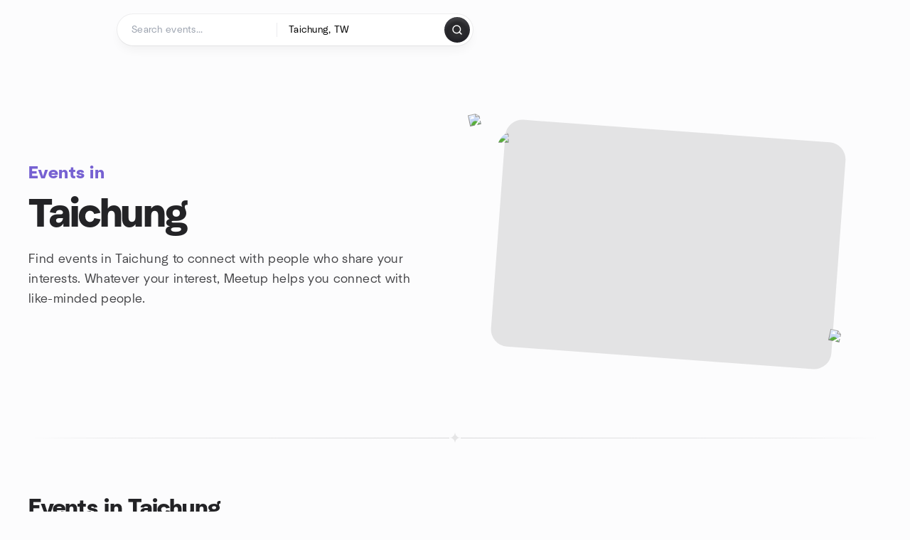

--- FILE ---
content_type: text/html; charset=utf-8
request_url: https://www.meetup.com/find/tw--taichung/
body_size: 16577
content:
<!DOCTYPE html><html lang="en-US"><head><meta charSet="utf-8"/><style data-fullcalendar="true"></style><meta name="viewport" content="width=device-width, initial-scale=1"/><meta http-equiv="Content-Type" content="text/html; charset=UTF-8"/><meta name="service" content="web-next"/><meta name="X-Location" content="east"/><meta name="X-Build-Version" content="7a2007748579602843565e1d3fe3055beafcf086"/><link rel="preload" as="script" href="https://apps.rokt.com/wsdk/integrations/launcher.js"/><link rel="icon" href="https://secure.meetupstatic.com/next/images/favicon.ico" type="image/x-icon" sizes="any"/><link rel="shortcut icon" href="https://secure.meetupstatic.com/next/images/favicon.ico"/><link rel="apple-touch-icon" sizes="120x120" href="https://secure.meetupstatic.com/next/images/general/m_redesign_120x120.png"/><link rel="apple-touch-icon" sizes="152x152" href="https://secure.meetupstatic.com/next/images/general/m_redesign_152x152.png"/><link rel="apple-touch-icon" sizes="167x167" href="https://secure.meetupstatic.com/next/images/general/m_redesign_167x167.png"/><link rel="shortcut icon" sizes="128x128" href="https://secure.meetupstatic.com/next/images/general/m_redesign_128x128.png"/><link rel="shortcut icon" sizes="196x196" href="https://secure.meetupstatic.com/next/images/general/m_redesign_196x196.png"/><link rel="preload" href="/_next/static/media/Graphik-Regular.7c14ed95.woff2" as="font" type="font/woff2" crossorigin="true"/><link rel="preload" href="/_next/static/media/Graphik-Bold.9ca67fd8.woff2" as="font" type="font/woff2" crossorigin="true"/><link rel="preload" href="/_next/static/media/Graphik-Semibold.0c4bd776.woff2" as="font" type="font/woff2" crossorigin="true"/><link rel="preload" href="/_next/static/media/Graphik-Medium.4251d5ac.woff2" as="font" type="font/woff2" crossorigin="true"/><link rel="preload" href="/_next/static/media/NeuSans-Regular.1ca3b39b.woff2" as="font" type="font/woff2" crossorigin="anonymous"/><link rel="preload" href="/_next/static/media/NeuSans-Medium.7b11edcf.woff2" as="font" type="font/woff2" crossorigin="anonymous"/><link rel="preload" href="/_next/static/media/NeuSans-Bold.5c45f750.woff2" as="font" type="font/woff2" crossorigin="anonymous"/><link rel="preload" href="/_next/static/media/NeuSans-Book.27256a60.woff2" as="font" type="font/woff2" crossorigin="anonymous"/><link rel="preload" href="/_next/static/media/Grandstander/Grandstander-SemiBold.ttf" as="font" type="font/truetype" crossorigin="anonymous"/><script type="text/javascript" src="//script.crazyegg.com/pages/scripts/0118/4627.js" async=""></script><link rel="preload" href="https://www.facebook.com/tr?id=792405807634160&amp;ev=PageView&amp;noscript=1" as="image" fetchpriority="high"/><script type="application/ld+json">{"@type":"Organization","@context":"https://schema.org","url":"https://www.meetup.com/find/tw--taichung/","name":"Meetup","logo":"https://secure.meetupstatic.com/next/images/general/m_redesign_630x630.png","sameAs":["https://www.facebook.com/meetup/","https://twitter.com/Meetup/","https://www.youtube.com/meetup","https://www.instagram.com/meetup/"]}</script><title>Events in Taichung | Meetup</title><meta name="description" content="Find events in Taichung to connect with people who share your interests. Whatever your interest, Meetup helps you connect with like-minded people."/><meta property="fb:app_id" content="2403839689"/><meta property="og:site_name" content="Meetup"/><meta property="og:type" content="article"/><meta property="og:title" content="Events in Taichung | Meetup"/><meta property="og:description" content="Find events in Taichung to connect with people who share your interests. Whatever your interest, Meetup helps you connect with like-minded people."/><meta property="og:url" content="https://www.meetup.com/find/tw--taichung/"/><meta property="og:image" content="https://secure.meetupstatic.com/next/images/shared/meetup-flyer.png"/><meta property="al:android:app_name" content="Meetup"/><meta property="al:android:package" content="com.meetup"/><meta property="al:ios:app_store_id" content="375990038"/><meta property="al:ios:app_name" content="Meetup"/><meta property="al:web:should_fallback" content="true"/><meta property="al:android:url" content="meetup://"/><meta property="al:ios:url" content="meetup://"/><meta property="al:web:url" content="https://www.meetup.com/"/><meta property="twitter:card" content="summary_large_image"/><meta property="twitter:site" content="@meetup"/><meta property="twitter:image" content="https://secure.meetupstatic.com/next/images/shared/meetup-flyer.png"/><meta property="twitter:description" content="Find events in Taichung to connect with people who share your interests. Whatever your interest, Meetup helps you connect with like-minded people."/><meta property="twitter:app:id:iphone" content="375990038"/><meta property="twitter:app:name:iphone" content="Meetup"/><meta property="twitter:app:id:ipad" content="375990038"/><meta property="twitter:app:name:ipad" content="Meetup"/><meta property="twitter:app:id:googleplay" content="com.meetup"/><meta property="twitter:app:name:googleplay" content="Meetup"/><meta name="robots" content="index, follow"/><link rel="canonical" href="https://www.meetup.com/find/tw--taichung/"/><link rel="preconnect" href="https://secure.meetupstatic.com"/><link rel="dns-prefetch" href="https://secure.meetupstatic.com"/><link rel="preconnect" href="https://secure-content.meetupstatic.com"/><link rel="dns-prefetch" href="https://secure-content.meetupstatic.com"/><link rel="preconnect" href="https://www.googletagmanager.com"/><link rel="dns-prefetch" href="https://www.googletagmanager.com"/><link rel="preload" as="image" imageSrcSet="https://secure.meetupstatic.com/next/static/media/placeholder.b90fcd9a.jpg?w=640 640w, https://secure.meetupstatic.com/next/static/media/placeholder.b90fcd9a.jpg?w=750 750w, https://secure.meetupstatic.com/next/static/media/placeholder.b90fcd9a.jpg?w=828 828w, https://secure.meetupstatic.com/next/static/media/placeholder.b90fcd9a.jpg?w=1080 1080w, https://secure.meetupstatic.com/next/static/media/placeholder.b90fcd9a.jpg?w=1200 1200w, https://secure.meetupstatic.com/next/static/media/placeholder.b90fcd9a.jpg?w=1920 1920w, https://secure.meetupstatic.com/next/static/media/placeholder.b90fcd9a.jpg?w=2048 2048w, https://secure.meetupstatic.com/next/static/media/placeholder.b90fcd9a.jpg?w=3840 3840w" imageSizes="(min-width: 768px) 412px, 100vw" fetchpriority="high"/><script type="application/ld+json">[{"@context":"https://schema.org","@type":"Event","name":"Monday Evening Language Exchange English & Chinese ","url":"https://www.meetup.com/taichung-language-exchange-with-cultural-movie-explorer/events/312747168/","description":"","startDate":"2026-01-26T11:00:00.000Z","endDate":"2026-01-26T12:30:00.000Z","eventStatus":"https://schema.org/EventScheduled","image":"/images/fallbacks/redesign/group-cover-5-square.webp","eventAttendanceMode":"https://schema.org/OfflineEventAttendanceMode","location":{"@type":"Place","address":{"@type":"PostalAddress","addressLocality":"","addressRegion":"","addressCountry":""}},"organizer":{"@type":"Organization","name":"Taichung Language Exchange with Cultural & Movie Explorer","url":"https://www.meetup.com/taichung-language-exchange-with-cultural-movie-explorer/"},"performer":"Taichung Language Exchange with Cultural & Movie Explorer"},{"@context":"https://schema.org","@type":"Event","name":"灣茶 Wan Cha X Let’s talk in English 免費英文聊天活動","url":"https://www.meetup.com/english-conversation-meetup-in-taichung/events/313019736/","description":"","startDate":"2026-01-29T11:00:00.000Z","endDate":"2026-01-29T13:00:00.000Z","eventStatus":"https://schema.org/EventScheduled","image":"/images/fallbacks/redesign/group-cover-5-square.webp","eventAttendanceMode":"https://schema.org/OfflineEventAttendanceMode","location":{"@type":"Place","address":{"@type":"PostalAddress","addressLocality":"","addressRegion":"","addressCountry":""}},"organizer":{"@type":"Organization","name":"English conversation meetup in Taichung (TCECM)","url":"https://www.meetup.com/english-conversation-meetup-in-taichung/"},"performer":"English conversation meetup in Taichung (TCECM)"},{"@context":"https://schema.org","@type":"Event","name":"台中多語咖啡 Taichung Polyglot Cafe","url":"https://www.meetup.com/polyglottw/events/312733439/","description":"","startDate":"2026-02-01T09:00:00.000Z","endDate":"2026-02-01T11:00:00.000Z","eventStatus":"https://schema.org/EventScheduled","image":"/images/fallbacks/redesign/group-cover-2-square.webp","eventAttendanceMode":"https://schema.org/OfflineEventAttendanceMode","location":{"@type":"Place","address":{"@type":"PostalAddress","addressLocality":"","addressRegion":"","addressCountry":""}},"organizer":{"@type":"Organization","name":"Multilingual Cafe Language Exchange 多語咖啡","url":"https://www.meetup.com/polyglottw/"},"performer":"Multilingual Cafe Language Exchange 多語咖啡"},{"@context":"https://schema.org","@type":"Event","name":"Taichung Rail & River Free Walking Tour","url":"https://www.meetup.com/taichung-free-walking-tour/events/313016518/","description":"","startDate":"2026-01-29T02:00:00.000Z","endDate":"2026-01-29T04:30:00.000Z","eventStatus":"https://schema.org/EventScheduled","image":"/images/fallbacks/redesign/group-cover-4-square.webp","eventAttendanceMode":"https://schema.org/OfflineEventAttendanceMode","location":{"@type":"Place","address":{"@type":"PostalAddress","addressLocality":"","addressRegion":"","addressCountry":""}},"organizer":{"@type":"Organization","name":"Taichung Free Walking Tour","url":"https://www.meetup.com/taichung-free-walking-tour/"},"performer":"Taichung Free Walking Tour"}]</script><link rel="preload" href="https://secure.meetupstatic.com/photos/event/7/6/6/1/highres_518790305.jpeg" as="image" fetchpriority="high"/><link rel="preload" href="https://secure.meetupstatic.com/photos/event/8/c/b/c/highres_518676028.jpeg" as="image" fetchpriority="high"/><script type="application/ld+json">[{"@context":"https://schema.org","@type":"Event","name":"Monday Evening Language Exchange English & Chinese ","url":"https://www.meetup.com/taichung-language-exchange-with-cultural-movie-explorer/events/312747168/","description":"","startDate":"2026-01-26T11:00:00.000Z","endDate":"2026-01-26T12:30:00.000Z","eventStatus":"https://schema.org/EventScheduled","image":"/images/fallbacks/redesign/group-cover-5-square.webp","eventAttendanceMode":"https://schema.org/OfflineEventAttendanceMode","location":{"@type":"Place","address":{"@type":"PostalAddress","addressLocality":"","addressRegion":"","addressCountry":""}},"organizer":{"@type":"Organization","name":"Taichung Language Exchange with Cultural & Movie Explorer","url":"https://www.meetup.com/taichung-language-exchange-with-cultural-movie-explorer/"},"performer":"Taichung Language Exchange with Cultural & Movie Explorer"}]</script><link rel="preload" as="image" imageSrcSet="https://secure.meetupstatic.com/next/images/fallbacks/redesign/event-cover-4.webp?w=640 1x, https://secure.meetupstatic.com/next/images/fallbacks/redesign/event-cover-4.webp?w=828 2x" fetchpriority="high"/><script type="application/ld+json">[{"@context":"https://schema.org","@type":"Event","name":"台中多語咖啡 Taichung Polyglot Cafe","url":"https://www.meetup.com/polyglottw/events/312733439/","description":"","startDate":"2026-02-01T09:00:00.000Z","endDate":"2026-02-01T11:00:00.000Z","eventStatus":"https://schema.org/EventScheduled","image":"/images/fallbacks/redesign/group-cover-2-square.webp","eventAttendanceMode":"https://schema.org/OfflineEventAttendanceMode","location":{"@type":"Place","address":{"@type":"PostalAddress","addressLocality":"","addressRegion":"","addressCountry":""}},"organizer":{"@type":"Organization","name":"Multilingual Cafe Language Exchange 多語咖啡","url":"https://www.meetup.com/polyglottw/"},"performer":"Multilingual Cafe Language Exchange 多語咖啡"}]</script><link rel="preload" href="https://secure.meetupstatic.com/photos/event/7/4/c/8/highres_532109896.jpeg" as="image" fetchpriority="high"/><meta name="next-head-count" content="70"/><meta name="next_csrf" content="c4c9bb0e-a42d-4f20-925c-5b7102ec4b5f"/><link rel="preconnect" href="https://fonts.googleapis.com"/><link rel="preconnect" href="https://fonts.gstatic.com" crossorigin="anonymous"/><link rel="stylesheet" data-href="https://fonts.googleapis.com/css2?family=Gloria+Hallelujah&amp;display=swap"/><script src="https://accounts.google.com/gsi/client" async="" defer=""></script><link data-next-font="" rel="preconnect" href="/" crossorigin="anonymous"/><link rel="preload" href="/_next/static/css/6e47f9725ca77e64.css" as="style"/><link rel="stylesheet" href="/_next/static/css/6e47f9725ca77e64.css" data-n-g=""/><link rel="preload" href="/_next/static/css/463ddba2d21cb19c.css" as="style"/><link rel="stylesheet" href="/_next/static/css/463ddba2d21cb19c.css" data-n-p=""/><noscript data-n-css=""></noscript><script defer="" nomodule="" src="/_next/static/chunks/polyfills-c67a75d1b6f99dc8.js"></script><script src="/_next/static/chunks/webpack-032beda6e336aba9.js" defer=""></script><script src="/_next/static/chunks/framework-431a1bc2254e8974.js" defer=""></script><script src="/_next/static/chunks/main-af3146485c9784d4.js" defer=""></script><script src="/_next/static/chunks/pages/_app-6ec5dc590a80f5c3.js" defer=""></script><script src="/_next/static/chunks/75326-6ff682543f5fe5ef.js" defer=""></script><script src="/_next/static/chunks/87720-62ffe5347ec9669b.js" defer=""></script><script src="/_next/static/chunks/55423-85970085daef8938.js" defer=""></script><script src="/_next/static/chunks/92249-cdd1f7225e77e680.js" defer=""></script><script src="/_next/static/chunks/9640-48e4729556451d97.js" defer=""></script><script src="/_next/static/chunks/52667-c3b96fa3d7a8d400.js" defer=""></script><script src="/_next/static/chunks/43949-9c10d5e70b42d7b1.js" defer=""></script><script src="/_next/static/chunks/18230-0bcd161050a2d3cb.js" defer=""></script><script src="/_next/static/chunks/22167-815bbe5b9bec0d4d.js" defer=""></script><script src="/_next/static/chunks/92270-0346364d97efbf56.js" defer=""></script><script src="/_next/static/chunks/38035-ebb029e5ec5dc8b3.js" defer=""></script><script src="/_next/static/chunks/26146-b3adaa00aa126f16.js" defer=""></script><script src="/_next/static/chunks/56332-ead8ae9234c04ad2.js" defer=""></script><script src="/_next/static/chunks/44962-f1675afd002b6d7a.js" defer=""></script><script src="/_next/static/chunks/51138-6eaf33ac53d687a3.js" defer=""></script><script src="/_next/static/chunks/44420-ad8be45011b1a6fb.js" defer=""></script><script src="/_next/static/chunks/81875-174fc2ba366c43d8.js" defer=""></script><script src="/_next/static/chunks/17550-10ab759762053f87.js" defer=""></script><script src="/_next/static/chunks/98725-7a2d3e0d991b7ecd.js" defer=""></script><script src="/_next/static/chunks/93022-2d3099cf190d162e.js" defer=""></script><script src="/_next/static/chunks/13270-a05ebd8b011f622d.js" defer=""></script><script src="/_next/static/chunks/14469-af1676ed7ed1c973.js" defer=""></script><script src="/_next/static/chunks/99798-f36fb43b4cf9799e.js" defer=""></script><script src="/_next/static/chunks/1705-24413e8c274f5824.js" defer=""></script><script src="/_next/static/chunks/25354-f927ad34be1a1146.js" defer=""></script><script src="/_next/static/chunks/pages/find/%5Bcity%5D-133594a5bda86346.js" defer=""></script><script src="/_next/static/7a2007748579602843565e1d3fe3055beafcf086/_buildManifest.js" defer=""></script><script src="/_next/static/7a2007748579602843565e1d3fe3055beafcf086/_ssgManifest.js" defer=""></script><link rel="stylesheet" href="https://fonts.googleapis.com/css2?family=Gloria+Hallelujah&display=swap"/></head><body class="font-body antialiased"><script>0</script><div id="__next"><noscript><img alt="" fetchpriority="high" width="1" height="1" decoding="async" data-nimg="1" style="color:transparent;display:none" src="https://www.facebook.com/tr?id=792405807634160&amp;ev=PageView&amp;noscript=1"/></noscript><noscript id="google-tag-manager"><iframe title="gtm" src="https://www.googletagmanager.com/ns.html?id=GTM-T2LNGD" height="0" width="0" style="display:none;visibility:hidden"></iframe></noscript> <!-- --> <div role="status" aria-live="polite" class="sr-only"></div><section aria-label="Notifications alt+T" tabindex="-1" aria-live="polite" aria-relevant="additions text" aria-atomic="false"></section><div class=""><a class="text-viridian focus:p-2 bg-white c1r8us06" href="#main">Skip to content</a><div id="a11y-announcement"></div><div class="flex min-h-screen flex-col" id="page" data-event-category="view-city-page_tw--taichung"><header id="app-header" class="top-0 z-50 mb-ds2-40 xs:mb-0" style="background-color:var(--background-color)" data-event-label="Header"><div class="peer relative z-50 flex items-center justify-between rounded-b-ds2-24 rounded-t-none px-ds2-40 pb-ds2-16 pt-ds2-20 has-[input:focus]:bg-ds2-surface-fill-primary-enabled"><div class="group flex w-full items-center gap-ds2-32 self-stretch"><div class="flex flex-1 items-center gap-ds2-48"><div class="relative shrink-0"><div class="peer transition-opacity duration-300 hover:opacity-0"><a class="hover:no-underline" href="https://www.meetup.com/"><div style="color:#FF4A79;width:125px;height:34px"></div></a></div><div class="pointer-events-none absolute inset-0 z-0 flex items-center justify-center opacity-0 transition-opacity duration-300 peer-hover:opacity-100"><button class="inline-flex items-center justify-center rounded-ds2-max max-w-full relative select-none data-[disabled=false]:active:scale-98 transition-all duration-150 before:absolute before:rounded-ds2-max before:z-0 before:opacity-0 data-[disabled=false]:hover:before:opacity-100 before:transition-opacity before:duration-150 data-[disabled=true]:cursor-not-allowed data-[disabled=true]:pointer-events-none hover:no-underline text-ds2-text_button-content-fill-secondary-enabled hover:text-ds2-text_button-content-fill-secondary-hover before:bg-ds2-text_button-base-fill-shared-hover data-[disabled=true]:text-ds2-text_button-content-fill-secondary-disabled gap-ds2-6 ds2-m16 before:-inset-x-ds2-12 before:-inset-y-ds2-6 pointer-events-none" type="button" data-disabled="false"><span class="relative z-10 flex min-w-0 max-w-full items-center justify-center" style="gap:inherit"><span class="relative z-10 flex min-w-0 max-w-full items-center justify-center truncate" style="gap:inherit"><svg xmlns="http://www.w3.org/2000/svg" width="16" height="16" viewBox="0 0 24 24" fill="none" stroke="currentColor" stroke-width="2.146625258399798" stroke-linecap="round" stroke-linejoin="round" class="lucide lucide-house flex-shrink-0" aria-hidden="true"><path d="M15 21v-8a1 1 0 0 0-1-1h-4a1 1 0 0 0-1 1v8"></path><path d="M3 10a2 2 0 0 1 .709-1.528l7-5.999a2 2 0 0 1 2.582 0l7 5.999A2 2 0 0 1 21 10v9a2 2 0 0 1-2 2H5a2 2 0 0 1-2-2z"></path></svg><span class="min-w-0 max-w-full truncate px-ds2-2">Homepage</span></span></span></button></div></div><form id="search-form" class="flex-1 outline-none w-full max-w-[500px] transition-all duration-150 has-[input:focus]:max-w-[600px]"><div class="flex gap-ds2-2 rounded-full bg-ds2-main_search_input-base-fill-primary-enabled p-ds2-4 shadow-ds2-shadow-main-search-input-base-primary-enabled has-[:focus]:bg-ds2-main_search_input-base-fill-primary-active has-[:focus]:shadow-none"><div class="group/locationInputContainer relative flex flex-1 rounded-full py-ds2-8 pl-ds2-16 hover:bg-ds2-main_search_input-base-fill-secondary-hover has-[:focus]:bg-ds2-main_search_input-base-fill-secondary-active has-[:focus]:shadow-ds2-shadow-main-search-input-base-secondary-active" data-event-category="Top Nav - Search"><input id="keyword-bar-in-search" name="keywords" placeholder="Search events..." aria-label="Search events..." autoComplete="on" class="placeholder:text-ds2-input-text-field-fill-enabled ds2-r14 w-0 flex-1 appearance-none truncate border-r border-ds2-surface-stroke-secondary-enabled bg-transparent outline-none placeholder:ds2-r14 hover:border-transparent focus:border-transparent" data-element-name="keyword-bar-in-search" data-event-label="Keyword search" value=""/><input id="hidden-location-search-submit" data-testid="hidden-location-search-submit" type="submit" class="sr-only absolute -left-[384px] sm:hidden" value="Submit"/><button class="items-center justify-center rounded-full transition-all select-none after:absolute after:-inset-ds2-6 after:rounded-full after:transition-all disabled:after:bg-transparent disabled:active:scale-100 active:scale-92 hover:after:bg-ds2-icon_button-base-fill-tertiary-hover absolute top-1/2 -translate-y-1/2 right-[10px] opacity-0 group-has-[input:focus]/locationInputContainer:opacity-100 hidden" type="button" data-disabled="false"><svg xmlns="http://www.w3.org/2000/svg" width="16" height="16" viewBox="0 0 24 24" fill="none" stroke="currentColor" stroke-width="1.6099689437998486" stroke-linecap="round" stroke-linejoin="round" class="lucide lucide-x text-ds2-icon_button-icon-fill-tertiary-enabled hover:text-ds2-icon_button-icon-fill-tertiary-hover" aria-hidden="true"><path d="M18 6 6 18"></path><path d="m6 6 12 12"></path></svg></button></div><div class="relative flex flex-1 rounded-full py-ds2-8 pl-ds2-16 hover:bg-ds2-main_search_input-base-fill-secondary-hover has-[:focus]:bg-ds2-main_search_input-base-fill-secondary-active has-[:focus]:shadow-ds2-shadow-main-search-input-base-secondary-active"><div class="group/eventsInputContainer relative flex w-full" data-testid="SearchTypeahead" role="combobox" aria-haspopup="listbox" aria-owns="location-typeahead-header-search-menu" aria-expanded="false"><input tabindex="0" placeholder="Neighborhood, city or zip" aria-label="Search for location by city or zip code" data-element-name="header-search" data-event-label="Location search" aria-expanded="false" aria-autocomplete="list" aria-controls="location-typeahead-header-search-menu" data-event-category="header" role="combobox" class="placeholder:text-ds2-input-text-field-fill-enabled ds2-r14 w-0 flex-1 appearance-none bg-transparent outline-none placeholder:ds2-r14 truncate" id="location-typeahead-header-search" aria-labelledby="location-typeahead-header-search-label" autoComplete="off" value="Taichung, TW"/><button class="relative inline-flex items-center justify-center rounded-full transition-all select-none after:absolute after:-inset-ds2-6 after:rounded-full after:transition-all disabled:after:bg-transparent disabled:active:scale-100 active:scale-92 hover:after:bg-ds2-icon_button-base-fill-tertiary-hover ml-ds2-4 mr-ds2-10 opacity-0 group-has-[input:focus]/eventsInputContainer:opacity-100" type="button" data-disabled="false"><svg xmlns="http://www.w3.org/2000/svg" width="16" height="16" viewBox="0 0 24 24" fill="none" stroke="currentColor" stroke-width="1.6099689437998486" stroke-linecap="round" stroke-linejoin="round" class="lucide lucide-x text-ds2-icon_button-icon-fill-tertiary-enabled hover:text-ds2-icon_button-icon-fill-tertiary-hover" aria-hidden="true"><path d="M18 6 6 18"></path><path d="m6 6 12 12"></path></svg></button></div></div><div class="flex items-center self-stretch pl-[14px]"><button class="inline-flex items-center justify-center rounded-ds2-max max-w-full min-w-0 select-none data-[disabled=false]:active:scale-98 data-[disabled=true]:cursor-not-allowed data-[disabled=true]:pointer-events-none hover:no-underline relative text-ds2-button-content-fill-primary-enabled data-[disabled=false]:bg-ds2-button-base-fill-primary-enabled shadow-ds2-shadow-button-base-primary-enabled hover:shadow-ds2-shadow-button-base-primary-hover active:shadow-ds2-shadow-button-base-primary-pressed data-[disabled=true]:text-ds2-button-content-fill-primary-disabled data-[disabled=true]:bg-ds2-button-base-fill-primary-disabled data-[disabled=true]:shadow-ds2-shadow-button-base-primary-disabled transition-all duration-150 before:absolute before:inset-0 before:z-0 before:bg-ds2-button-base-fill-primary-hover before:shadow-ds2-shadow-button-base-primary-hover before:rounded-ds2-max before:opacity-0 before:transition-opacity before:duration-150 data-[disabled=false]:hover:before:opacity-100 after:absolute after:inset-0 after:z-0 after:bg-ds2-button-base-fill-primary-pressed after:shadow-ds2-shadow-button-base-primary-pressed after:rounded-ds2-max after:opacity-0 after:transition-opacity after:duration-150 data-[disabled=false]:active:after:opacity-100 gap-ds2-8 ds2-m14 p-ds2-10" id="location-search-submit" data-testid="location-search-submit" aria-label="Search events..." data-element-name="header-searchBarButton" data-event-label="Search submit" type="submit" data-disabled="false"><span class="relative z-10 flex min-w-0 max-w-full items-center justify-center overflow-hidden" style="gap:inherit"><span class="flex min-w-0 max-w-full items-center justify-center overflow-hidden" style="gap:inherit"><svg xmlns="http://www.w3.org/2000/svg" width="16" height="16" viewBox="0 0 24 24" fill="none" stroke="currentColor" stroke-width="2.146625258399798" stroke-linecap="round" stroke-linejoin="round" class="lucide lucide-search shrink-0" aria-hidden="true"><path d="m21 21-4.34-4.34"></path><circle cx="11" cy="11" r="8"></circle></svg></span></span></button></div></div></form></div></div></div><div class="pointer-events-none fixed inset-0 z-40 bg-ds2-overlay-fill-quaternary-enabled opacity-0 transition-opacity duration-200 peer-has-[input:focus]:pointer-events-auto peer-has-[input:focus]:opacity-100"></div></header><div class="flex flex-grow flex-col z-10 pb-ds2-56 lg:pb-ds2-120"><main id="main"><header><section class="py-ds2-16 md:py-ds2-64 pb-ds2-40 pt-ds2-16 md:pb-ds2-40 md:pt-ds2-16 lg:py-ds2-64"><div class="px-ds2-20"><div class="flex flex-col gap-ds2-44 ds2-container-lg md:flex-row md:items-center md:gap-ds2-44"><div class="w-full md:flex-1"><div class="mb-ds2-16"><div class="ds2-b18 mb-ds2-6 bg-ds2-text-fill-brand_primary-enabled bg-clip-text text-transparent lg:ds2-b24 lg:mb-ds2-12">Events in</div><h1 class="ds2-b28 text-ds2-text-fill-primary-enabled lg:ds2-b56">Taichung</h1></div><div class="relative"><p class="ds2-r16 text-ds2-text-fill-secondary-enabled lg:ds2-r18">Find events in Taichung to connect with people who share your interests. Whatever your interest, Meetup helps you connect with <span class="relative inline-block">like-minded people.<span class="absolute -bottom-ds2-16 left-1/2 -translate-x-1/2"><div class="pointer-events-none inline-flex select-none text-ds2-visual-fill-purple" style="width:150px;height:10px"></div></span></span></p></div></div><div class="relative min-h-[280px] w-full md:h-[400px] md:flex-1"><div class="absolute inset-0 rotate-[4.2deg] rounded-ds2-24 bg-black opacity-10 md:inset-auto md:left-1/2 md:top-1/2 md:size-4/5 md:-translate-x-1/2 md:-translate-y-1/2"></div><div class="absolute inset-0 rotate-[-0.18deg] overflow-hidden rounded-ds2-24 md:left-1/2 md:top-1/2 md:size-4/5 md:-translate-x-1/2 md:-translate-y-1/2"><img alt="Events in Taichung" fetchpriority="high" decoding="async" data-nimg="fill" class="object-cover" style="position:absolute;height:100%;width:100%;left:0;top:0;right:0;bottom:0;color:transparent" sizes="(min-width: 768px) 412px, 100vw" srcSet="https://secure.meetupstatic.com/next/static/media/placeholder.b90fcd9a.jpg?w=640 640w, https://secure.meetupstatic.com/next/static/media/placeholder.b90fcd9a.jpg?w=750 750w, https://secure.meetupstatic.com/next/static/media/placeholder.b90fcd9a.jpg?w=828 828w, https://secure.meetupstatic.com/next/static/media/placeholder.b90fcd9a.jpg?w=1080 1080w, https://secure.meetupstatic.com/next/static/media/placeholder.b90fcd9a.jpg?w=1200 1200w, https://secure.meetupstatic.com/next/static/media/placeholder.b90fcd9a.jpg?w=1920 1920w, https://secure.meetupstatic.com/next/static/media/placeholder.b90fcd9a.jpg?w=2048 2048w, https://secure.meetupstatic.com/next/static/media/placeholder.b90fcd9a.jpg?w=3840 3840w" src="https://secure.meetupstatic.com/next/static/media/placeholder.b90fcd9a.jpg?w=3840"/></div><div class="absolute left-ds2-24 top-ds2-12 z-20 hidden -rotate-12 md:block"><img alt="people1 icon" loading="lazy" width="55" height="55" decoding="async" data-nimg="1" class="text-ds2-visual-fill-purple" style="color:transparent" srcSet="https://secure.meetupstatic.com/next/images/complex-icons/branded/people-1.webp?w=64 1x, https://secure.meetupstatic.com/next/images/complex-icons/branded/people-1.webp?w=128 2x" src="https://secure.meetupstatic.com/next/images/complex-icons/branded/people-1.webp?w=128"/></div><div class="absolute right-ds2-0 top-ds2-0 z-20 hidden rotate-12 md:block"><div class="pointer-events-none inline-flex select-none text-ds2-visual-fill-orange" style="width:65px;height:65px"></div></div><div class="absolute bottom-ds2-12 right-ds2-24 z-20 hidden rotate-12 md:block"><img alt="calendar icon" loading="lazy" width="55" height="55" decoding="async" data-nimg="1" class="text-ds2-visual-fill-magenta" style="color:transparent" srcSet="https://secure.meetupstatic.com/next/images/complex-icons/branded/calendar.webp?w=64 1x, https://secure.meetupstatic.com/next/images/complex-icons/branded/calendar.webp?w=128 2x" src="https://secure.meetupstatic.com/next/images/complex-icons/branded/calendar.webp?w=128"/></div></div></div></div></section></header><div><div class="px-ds2-20"><div class="ds2-container-lg"><div class="flex w-full items-center gap-ds2-8"><div class="h-px flex-1 bg-ds2-section-separator-base-stroke-left"></div><svg width="16" height="16" viewBox="0 0 16 16" fill="none" xmlns="http://www.w3.org/2000/svg" class="size-ds2-16 shrink-0 fill-ds2-section_separator-icon-fill-enabled"><path d="M8 0C8 0 8 8 0 8C8 8 8 16 8 16C8 16 8 8 16 8C8 8 8 0 8 0Z"></path></svg><div class="h-px flex-1 bg-ds2-section-separator-base-stroke-right"></div></div></div></div></div><article><div class="pb-ds2-32 pt-ds2-40 md:pb-ds2-40 md:pt-ds2-48 lg:pb-ds2-48 lg:pt-ds2-72 space-y-ds2-28 md:space-y-ds2-40 lg:space-y-ds2-48"><div class="px-ds2-20"><div class="ds2-container-lg"><div class="flex w-full flex-col gap-ds2-2 md:flex-row md:items-end md:justify-between md:gap-ds2-16 lg:flex-row lg:items-end lg:justify-between lg:gap-ds2-16"><div class="flex min-w-0 flex-col gap-ds2-2 md:gap-ds2-4"><h2 class="ds2-b24 text-ds2-text-fill-primary-enabled lg:ds2-b32">Events in Taichung</h2><p class="ds2-r16 text-ds2-text-fill-secondary-enabled lg:ds2-r18">Browse the most popular activities in Taichung</p></div><button class="inline-flex items-center justify-center rounded-ds2-max max-w-full relative select-none data-[disabled=false]:active:scale-98 transition-all duration-150 before:absolute before:rounded-ds2-max before:z-0 before:opacity-0 data-[disabled=false]:hover:before:opacity-100 before:transition-opacity before:duration-150 data-[disabled=true]:cursor-not-allowed data-[disabled=true]:pointer-events-none hover:no-underline text-ds2-text_button-content-fill-brand_primary-enabled hover:text-ds2-text_button-content-fill-brand_primary-hover before:bg-ds2-text_button-base-fill-shared-hover data-[disabled=true]:text-ds2-text_button-content-fill-brand_primary-disabled gap-ds2-6 ds2-m16 before:-inset-x-ds2-12 before:-inset-y-ds2-6 self-start md:flex-shrink-0 md:self-auto lg:flex-shrink-0 lg:self-auto" type="button" data-disabled="false"><span class="relative z-10 flex min-w-0 max-w-full items-center justify-center" style="gap:inherit"><span class="relative z-10 flex min-w-0 max-w-full items-center justify-center truncate" style="gap:inherit"><span class="min-w-0 max-w-full truncate px-ds2-2"><a data-event-label="city-page-tw--taichung-see-all-click" style="text-decoration:none" href="/find/?location=tw--taichung">See all</a></span></span></span></button></div></div></div><div class="lg:px-ds2-20"><div class="relative ds2-container-lg lg:static"><div class="pointer-events-none absolute inset-y-0 left-0 z-10 w-ds2-20 bg-gradient-to-r from-ds2-surface-fill-secondary-enabled to-transparent lg:hidden"></div><div class="pointer-events-none absolute inset-y-0 right-0 z-10 w-ds2-20 bg-gradient-to-l from-ds2-surface-fill-secondary-enabled to-transparent lg:hidden"></div><div class="flex -translate-y-ds2-4 gap-ds2-20 overflow-x-auto px-ds2-20 pt-ds2-4 no-scrollbar lg:grid lg:grid-cols-4 lg:gap-ds2-24 lg:px-0"><div class="w-[282px] max-w-[282px] flex-shrink-0 lg:w-auto lg:min-w-0 lg:max-w-none"><div data-recommendationid="" data-recommendationsource="" data-eventref="312747168" data-element-name="city-page-tw--taichung-event-card-click" data-testid="city-page-tw--taichung-event-card-click" class="relative flex w-full flex-col overflow-hidden transition-all duration-200 hover:-translate-y-ds2-4 active:scale-98"><a href="https://www.meetup.com/taichung-language-exchange-with-cultural-movie-explorer/events/312747168/?eventOrigin=city_most_popular_event" class="group inline size-full cursor-pointer hover:no-underline" data-event-label="Event Card"><div class="relative flex aspect-[127/68] flex-shrink-0 items-center justify-center overflow-hidden rounded-ds2-24 transition-all duration-200 group-hover:scale-98 bg-ds2-surface-fill-tertiary-enabled"><div aria-hidden="true" role="presentation" class="Shimmer_shimmer__hHuAx absolute inset-0"></div><div class="absolute left-ds2-12 top-ds2-12 z-10 flex flex-col items-start gap-ds2-4"></div><div><img alt="Monday Evening Language Exchange English &amp; Chinese " fetchpriority="high" width="400" height="180" decoding="async" data-nimg="1" class="size-full object-cover object-center" style="color:transparent" srcSet="https://secure.meetupstatic.com/next/images/fallbacks/redesign/event-cover-4.webp?w=640 1x, https://secure.meetupstatic.com/next/images/fallbacks/redesign/event-cover-4.webp?w=828 2x" src="https://secure.meetupstatic.com/next/images/fallbacks/redesign/event-cover-4.webp?w=828"/></div><div class="absolute right-ds2-8 top-ds2-8 z-10 flex items-center gap-ds2-10"><div class="opacity-100 transition-opacity duration-200 md:opacity-0 md:group-hover:opacity-100"><button class="relative inline-flex items-center justify-center rounded-full transition-all select-none after:absolute after:-inset-ds2-6 after:rounded-full after:transition-all disabled:after:bg-transparent disabled:active:scale-100 active:scale-92 bg-ds2-icon_button-base-fill-filled_inverted-enabled hover:bg-ds2-icon_button-base-fill-filled_inverted-hover p-ds2-6 after:hidden backdrop-blur-sm" data-element-name="event_card-share-click" data-event-label="Share Event" data-testid="share-btn-redesign" type="button" data-disabled="false"><svg xmlns="http://www.w3.org/2000/svg" width="20" height="20" viewBox="0 0 24 24" fill="none" stroke="currentColor" stroke-width="1.8" stroke-linecap="round" stroke-linejoin="round" class="lucide lucide-share text-ds2-icon_button-icon-fill-filled_inverted-enabled hover:text-ds2-icon_button-icon-fill-filled_inverted-hover" aria-hidden="true"><path d="M12 2v13"></path><path d="m16 6-4-4-4 4"></path><path d="M4 12v8a2 2 0 0 0 2 2h12a2 2 0 0 0 2-2v-8"></path></svg></button></div></div></div><div class="flex flex-col pt-ds2-16"><h3 class="ds2-m18 line-clamp-2 max-w-full text-ds2-text-fill-primary-enabled" title="Monday Evening Language Exchange English &amp; Chinese ">Monday Evening Language Exchange English &amp; Chinese </h3><div class="ds2-r14 mt-ds2-4 flex items-center text-ds2-text-fill-tertiary-enabled"><div class="ds2-r14 min-w-0 truncate text-ds2-text-fill-tertiary-enabled"><div class="ds2-r16 flex flex-col leading-5 tracking-tight ds2-r14 min-w-0 truncate text-ds2-text-fill-tertiary-enabled"><time class="ds2-r14 min-w-0 truncate text-ds2-text-fill-tertiary-enabled" dateTime="2026-01-26T11:00:00+08:00[Asia/Taipei]" title="Mon Jan 26 2026 11:00:00 GMT+0000 (Coordinated Universal Time)">Mon, Jan 26 · 7:00 PM GMT+8</time></div></div></div><div class="ds2-r14 mt-ds2-2 flex items-center text-ds2-text-fill-tertiary-enabled"><div class="flex-shrink min-w-0 truncate">by Taichung Language Exchange with Cultural &amp; Movie Explorer</div></div></div></a></div></div><div class="w-[282px] max-w-[282px] flex-shrink-0 lg:w-auto lg:min-w-0 lg:max-w-none"><div data-recommendationid="" data-recommendationsource="" data-eventref="313019736" data-element-name="city-page-tw--taichung-event-card-click" data-testid="city-page-tw--taichung-event-card-click" class="relative flex w-full flex-col overflow-hidden transition-all duration-200 hover:-translate-y-ds2-4 active:scale-98"><a href="https://www.meetup.com/english-conversation-meetup-in-taichung/events/313019736/?eventOrigin=city_most_popular_event" class="group inline size-full cursor-pointer hover:no-underline" data-event-label="Event Card"><div class="relative flex aspect-[127/68] flex-shrink-0 items-center justify-center overflow-hidden rounded-ds2-24 transition-all duration-200 group-hover:scale-98 bg-ds2-surface-fill-tertiary-enabled"><div aria-hidden="true" role="presentation" class="Shimmer_shimmer__hHuAx absolute inset-0"></div><div class="absolute left-ds2-12 top-ds2-12 z-10 flex flex-col items-start gap-ds2-4"></div><div><img alt="灣茶 Wan Cha X Let’s talk in English 免費英文聊天活動" fetchpriority="high" width="400" height="180" decoding="async" data-nimg="1" class="size-full object-cover object-center" style="color:transparent" src="https://secure.meetupstatic.com/photos/event/7/6/6/1/highres_518790305.jpeg"/></div><div class="absolute right-ds2-8 top-ds2-8 z-10 flex items-center gap-ds2-10"><div class="opacity-100 transition-opacity duration-200 md:opacity-0 md:group-hover:opacity-100"><button class="relative inline-flex items-center justify-center rounded-full transition-all select-none after:absolute after:-inset-ds2-6 after:rounded-full after:transition-all disabled:after:bg-transparent disabled:active:scale-100 active:scale-92 bg-ds2-icon_button-base-fill-filled_inverted-enabled hover:bg-ds2-icon_button-base-fill-filled_inverted-hover p-ds2-6 after:hidden backdrop-blur-sm" data-element-name="event_card-share-click" data-event-label="Share Event" data-testid="share-btn-redesign" type="button" data-disabled="false"><svg xmlns="http://www.w3.org/2000/svg" width="20" height="20" viewBox="0 0 24 24" fill="none" stroke="currentColor" stroke-width="1.8" stroke-linecap="round" stroke-linejoin="round" class="lucide lucide-share text-ds2-icon_button-icon-fill-filled_inverted-enabled hover:text-ds2-icon_button-icon-fill-filled_inverted-hover" aria-hidden="true"><path d="M12 2v13"></path><path d="m16 6-4-4-4 4"></path><path d="M4 12v8a2 2 0 0 0 2 2h12a2 2 0 0 0 2-2v-8"></path></svg></button></div></div></div><div class="flex flex-col pt-ds2-16"><h3 class="ds2-m18 line-clamp-2 max-w-full text-ds2-text-fill-primary-enabled" title="灣茶 Wan Cha X Let’s talk in English 免費英文聊天活動">灣茶 Wan Cha X Let’s talk in English 免費英文聊天活動</h3><div class="ds2-r14 mt-ds2-4 flex items-center text-ds2-text-fill-tertiary-enabled"><div class="ds2-r14 min-w-0 truncate text-ds2-text-fill-tertiary-enabled"><div class="ds2-r16 flex flex-col leading-5 tracking-tight ds2-r14 min-w-0 truncate text-ds2-text-fill-tertiary-enabled"><time class="ds2-r14 min-w-0 truncate text-ds2-text-fill-tertiary-enabled" dateTime="2026-01-29T11:00:00+08:00[Asia/Taipei]" title="Thu Jan 29 2026 11:00:00 GMT+0000 (Coordinated Universal Time)">Thu, Jan 29 · 7:00 PM GMT+8</time></div></div></div><div class="ds2-r14 mt-ds2-2 flex items-center text-ds2-text-fill-tertiary-enabled"><div class="flex-shrink min-w-0 truncate">by English conversation meetup in Taichung (TCECM)</div></div></div></a></div></div><div class="w-[282px] max-w-[282px] flex-shrink-0 lg:w-auto lg:min-w-0 lg:max-w-none"><div data-recommendationid="" data-recommendationsource="" data-eventref="312733439" data-element-name="city-page-tw--taichung-event-card-click" data-testid="city-page-tw--taichung-event-card-click" class="relative flex w-full flex-col overflow-hidden transition-all duration-200 hover:-translate-y-ds2-4 active:scale-98"><a href="https://www.meetup.com/polyglottw/events/312733439/?eventOrigin=city_most_popular_event" class="group inline size-full cursor-pointer hover:no-underline" data-event-label="Event Card"><div class="relative flex aspect-[127/68] flex-shrink-0 items-center justify-center overflow-hidden rounded-ds2-24 transition-all duration-200 group-hover:scale-98 bg-ds2-surface-fill-tertiary-enabled"><div aria-hidden="true" role="presentation" class="Shimmer_shimmer__hHuAx absolute inset-0"></div><div class="absolute left-ds2-12 top-ds2-12 z-10 flex flex-col items-start gap-ds2-4"></div><div><img alt="台中多語咖啡 Taichung Polyglot Cafe" fetchpriority="high" width="400" height="180" decoding="async" data-nimg="1" class="size-full object-cover object-center" style="color:transparent" src="https://secure.meetupstatic.com/photos/event/7/4/c/8/highres_532109896.jpeg"/></div><div class="absolute right-ds2-8 top-ds2-8 z-10 flex items-center gap-ds2-10"><div class="opacity-100 transition-opacity duration-200 md:opacity-0 md:group-hover:opacity-100"><button class="relative inline-flex items-center justify-center rounded-full transition-all select-none after:absolute after:-inset-ds2-6 after:rounded-full after:transition-all disabled:after:bg-transparent disabled:active:scale-100 active:scale-92 bg-ds2-icon_button-base-fill-filled_inverted-enabled hover:bg-ds2-icon_button-base-fill-filled_inverted-hover p-ds2-6 after:hidden backdrop-blur-sm" data-element-name="event_card-share-click" data-event-label="Share Event" data-testid="share-btn-redesign" type="button" data-disabled="false"><svg xmlns="http://www.w3.org/2000/svg" width="20" height="20" viewBox="0 0 24 24" fill="none" stroke="currentColor" stroke-width="1.8" stroke-linecap="round" stroke-linejoin="round" class="lucide lucide-share text-ds2-icon_button-icon-fill-filled_inverted-enabled hover:text-ds2-icon_button-icon-fill-filled_inverted-hover" aria-hidden="true"><path d="M12 2v13"></path><path d="m16 6-4-4-4 4"></path><path d="M4 12v8a2 2 0 0 0 2 2h12a2 2 0 0 0 2-2v-8"></path></svg></button></div></div></div><div class="flex flex-col pt-ds2-16"><h3 class="ds2-m18 line-clamp-2 max-w-full text-ds2-text-fill-primary-enabled" title="台中多語咖啡 Taichung Polyglot Cafe">台中多語咖啡 Taichung Polyglot Cafe</h3><div class="ds2-r14 mt-ds2-4 flex items-center text-ds2-text-fill-tertiary-enabled"><div class="ds2-r14 min-w-0 truncate text-ds2-text-fill-tertiary-enabled"><div class="ds2-r16 flex flex-col leading-5 tracking-tight ds2-r14 min-w-0 truncate text-ds2-text-fill-tertiary-enabled"><time class="ds2-r14 min-w-0 truncate text-ds2-text-fill-tertiary-enabled" dateTime="2026-02-01T09:00:00+08:00[Asia/Taipei]" title="Sun Feb 01 2026 09:00:00 GMT+0000 (Coordinated Universal Time)">Sun, Feb 1 · 5:00 PM GMT+8</time></div></div></div><div class="ds2-r14 mt-ds2-2 flex items-center text-ds2-text-fill-tertiary-enabled"><div class="flex-shrink min-w-0 truncate">by Multilingual Cafe Language Exchange 多語咖啡</div></div></div></a></div></div><div class="w-[282px] max-w-[282px] flex-shrink-0 lg:w-auto lg:min-w-0 lg:max-w-none"><div data-recommendationid="" data-recommendationsource="" data-eventref="313016518" data-element-name="city-page-tw--taichung-event-card-click" data-testid="city-page-tw--taichung-event-card-click" class="relative flex w-full flex-col overflow-hidden transition-all duration-200 hover:-translate-y-ds2-4 active:scale-98"><a href="https://www.meetup.com/taichung-free-walking-tour/events/313016518/?eventOrigin=city_most_popular_event" class="group inline size-full cursor-pointer hover:no-underline" data-event-label="Event Card"><div class="relative flex aspect-[127/68] flex-shrink-0 items-center justify-center overflow-hidden rounded-ds2-24 transition-all duration-200 group-hover:scale-98 bg-ds2-surface-fill-tertiary-enabled"><div aria-hidden="true" role="presentation" class="Shimmer_shimmer__hHuAx absolute inset-0"></div><div class="absolute left-ds2-12 top-ds2-12 z-10 flex flex-col items-start gap-ds2-4"></div><div><img alt="Taichung Rail &amp; River Free Walking Tour" fetchpriority="high" width="400" height="180" decoding="async" data-nimg="1" class="size-full object-cover object-center" style="color:transparent" src="https://secure.meetupstatic.com/photos/event/8/c/b/c/highres_518676028.jpeg"/></div><div class="absolute right-ds2-8 top-ds2-8 z-10 flex items-center gap-ds2-10"><div class="opacity-100 transition-opacity duration-200 md:opacity-0 md:group-hover:opacity-100"><button class="relative inline-flex items-center justify-center rounded-full transition-all select-none after:absolute after:-inset-ds2-6 after:rounded-full after:transition-all disabled:after:bg-transparent disabled:active:scale-100 active:scale-92 bg-ds2-icon_button-base-fill-filled_inverted-enabled hover:bg-ds2-icon_button-base-fill-filled_inverted-hover p-ds2-6 after:hidden backdrop-blur-sm" data-element-name="event_card-share-click" data-event-label="Share Event" data-testid="share-btn-redesign" type="button" data-disabled="false"><svg xmlns="http://www.w3.org/2000/svg" width="20" height="20" viewBox="0 0 24 24" fill="none" stroke="currentColor" stroke-width="1.8" stroke-linecap="round" stroke-linejoin="round" class="lucide lucide-share text-ds2-icon_button-icon-fill-filled_inverted-enabled hover:text-ds2-icon_button-icon-fill-filled_inverted-hover" aria-hidden="true"><path d="M12 2v13"></path><path d="m16 6-4-4-4 4"></path><path d="M4 12v8a2 2 0 0 0 2 2h12a2 2 0 0 0 2-2v-8"></path></svg></button></div></div></div><div class="flex flex-col pt-ds2-16"><h3 class="ds2-m18 line-clamp-2 max-w-full text-ds2-text-fill-primary-enabled" title="Taichung Rail &amp; River Free Walking Tour">Taichung Rail &amp; River Free Walking Tour</h3><div class="ds2-r14 mt-ds2-4 flex items-center text-ds2-text-fill-tertiary-enabled"><div class="ds2-r14 min-w-0 truncate text-ds2-text-fill-tertiary-enabled"><div class="ds2-r16 flex flex-col leading-5 tracking-tight ds2-r14 min-w-0 truncate text-ds2-text-fill-tertiary-enabled"><time class="ds2-r14 min-w-0 truncate text-ds2-text-fill-tertiary-enabled" dateTime="2026-01-29T02:00:00+08:00[Asia/Taipei]" title="Thu Jan 29 2026 02:00:00 GMT+0000 (Coordinated Universal Time)">Thu, Jan 29 · 10:00 AM GMT+8</time></div></div></div><div class="ds2-r14 mt-ds2-2 flex items-center text-ds2-text-fill-tertiary-enabled"><div class="flex-shrink min-w-0 truncate">by Taichung Free Walking Tour</div></div></div></a></div></div></div></div></div></div></article><article><section class="px-ds2-20 pb-0 pt-ds2-32 md:pb-0 md:pt-ds2-40 lg:py-ds2-48"><div class="w-full ds2-container-lg"><div class="mb-0 lg:mb-ds2-48"><h2 class="ds2-b24 text-ds2-text-fill-primary-enabled lg:ds2-b32">What brings you to Meetup today?</h2></div></div><div class="relative lg:static lg:mx-auto lg:ds2-container-lg"><div class="pointer-events-none absolute inset-y-0 left-0 z-10 w-ds2-20 bg-gradient-to-r from-ds2-surface-fill-secondary-enabled to-transparent lg:hidden"></div><div class="pointer-events-none absolute inset-y-0 right-0 z-10 w-ds2-20 bg-gradient-to-l from-ds2-surface-fill-secondary-enabled to-transparent lg:hidden"></div><div class="flex gap-ds2-20 overflow-x-auto px-ds2-20 py-ds2-40 no-scrollbar lg:flex-row lg:items-start lg:gap-ds2-24 lg:overflow-x-visible lg:p-0"><div class="relative min-w-[240px] flex-1 lg:min-w-0"><a class="group relative flex h-80 w-full min-w-0 items-end overflow-hidden rounded-ds2-32 transition-transform hover:scale-[1.02] hover:no-underline " style="transition-duration:200ms" href="/find/tw--taichung/meet-new-friends/"><div class="absolute inset-0"><img alt="" loading="lazy" decoding="async" data-nimg="fill" class="object-cover transition-opacity group-hover:opacity-90" style="position:absolute;height:100%;width:100%;left:0;top:0;right:0;bottom:0;color:transparent" sizes="(max-width: 768px) 100vw, (max-width: 1200px) 50vw, 25vw" srcSet="https://secure.meetupstatic.com/next/static/media/meet-new-friends.bce880b2.webp?w=256 256w, https://secure.meetupstatic.com/next/static/media/meet-new-friends.bce880b2.webp?w=384 384w, https://secure.meetupstatic.com/next/static/media/meet-new-friends.bce880b2.webp?w=640 640w, https://secure.meetupstatic.com/next/static/media/meet-new-friends.bce880b2.webp?w=750 750w, https://secure.meetupstatic.com/next/static/media/meet-new-friends.bce880b2.webp?w=828 828w, https://secure.meetupstatic.com/next/static/media/meet-new-friends.bce880b2.webp?w=1080 1080w, https://secure.meetupstatic.com/next/static/media/meet-new-friends.bce880b2.webp?w=1200 1200w, https://secure.meetupstatic.com/next/static/media/meet-new-friends.bce880b2.webp?w=1920 1920w, https://secure.meetupstatic.com/next/static/media/meet-new-friends.bce880b2.webp?w=2048 2048w, https://secure.meetupstatic.com/next/static/media/meet-new-friends.bce880b2.webp?w=3840 3840w" src="https://secure.meetupstatic.com/next/static/media/meet-new-friends.bce880b2.webp?w=3840"/></div><div class="relative z-10 w-full p-ds2-8"><div class="flex items-center justify-center gap-ds2-4 rounded-ds2-24 bg-ds2-surface-fill-primary-enabled px-ds2-16 py-ds2-20 text-center"><span class="ds2-m16 flex-shrink-0 text-ds2-text-fill-primary-enabled lg:ds2-m20">Meet new friends</span><svg xmlns="http://www.w3.org/2000/svg" width="20" height="20" viewBox="0 0 24 24" fill="none" stroke="currentColor" stroke-width="1.8" stroke-linecap="round" stroke-linejoin="round" class="lucide lucide-chevron-right flex-shrink-0 text-ds2-icon-fill-tertiary-enabled" aria-hidden="true"><path d="m9 18 6-6-6-6"></path></svg></div></div></a></div><div class="relative min-w-[240px] flex-1 lg:min-w-0"><div class="absolute -left-ds2-8 -top-ds2-12 z-20"><div class="pointer-events-none inline-flex select-none text-ds2-visual-fill-orange" style="width:40px;height:40px"></div></div><a class="group relative flex h-80 w-full min-w-0 items-end overflow-hidden rounded-ds2-32 transition-transform hover:scale-[1.02] hover:no-underline mt-ds2-20" style="transition-duration:200ms" href="/find/tw--taichung/networking/"><div class="absolute inset-0"><img alt="" loading="lazy" decoding="async" data-nimg="fill" class="object-cover transition-opacity group-hover:opacity-90" style="position:absolute;height:100%;width:100%;left:0;top:0;right:0;bottom:0;color:transparent" sizes="(max-width: 768px) 100vw, (max-width: 1200px) 50vw, 25vw" srcSet="https://secure.meetupstatic.com/next/static/media/networking.6a223405.webp?w=256 256w, https://secure.meetupstatic.com/next/static/media/networking.6a223405.webp?w=384 384w, https://secure.meetupstatic.com/next/static/media/networking.6a223405.webp?w=640 640w, https://secure.meetupstatic.com/next/static/media/networking.6a223405.webp?w=750 750w, https://secure.meetupstatic.com/next/static/media/networking.6a223405.webp?w=828 828w, https://secure.meetupstatic.com/next/static/media/networking.6a223405.webp?w=1080 1080w, https://secure.meetupstatic.com/next/static/media/networking.6a223405.webp?w=1200 1200w, https://secure.meetupstatic.com/next/static/media/networking.6a223405.webp?w=1920 1920w, https://secure.meetupstatic.com/next/static/media/networking.6a223405.webp?w=2048 2048w, https://secure.meetupstatic.com/next/static/media/networking.6a223405.webp?w=3840 3840w" src="https://secure.meetupstatic.com/next/static/media/networking.6a223405.webp?w=3840"/></div><div class="relative z-10 w-full p-ds2-8"><div class="flex items-center justify-center gap-ds2-4 rounded-ds2-24 bg-ds2-surface-fill-primary-enabled px-ds2-16 py-ds2-20 text-center"><span class="ds2-m16 flex-shrink-0 text-ds2-text-fill-primary-enabled lg:ds2-m20">Networking</span><svg xmlns="http://www.w3.org/2000/svg" width="20" height="20" viewBox="0 0 24 24" fill="none" stroke="currentColor" stroke-width="1.8" stroke-linecap="round" stroke-linejoin="round" class="lucide lucide-chevron-right flex-shrink-0 text-ds2-icon-fill-tertiary-enabled" aria-hidden="true"><path d="m9 18 6-6-6-6"></path></svg></div></div></a></div><div class="relative min-w-[240px] flex-1 lg:min-w-0"><div class="absolute -bottom-ds2-40 -left-ds2-8 z-20"><div class="pointer-events-none inline-flex select-none text-ds2-visual-fill-purple" style="width:40px;height:40px"></div></div><a class="group relative flex h-80 w-full min-w-0 items-end overflow-hidden rounded-ds2-32 transition-transform hover:scale-[1.02] hover:no-underline " style="transition-duration:200ms" href="/find/tw--taichung/sports-and-hobbies/"><div class="absolute inset-0"><img alt="" loading="lazy" decoding="async" data-nimg="fill" class="object-cover transition-opacity group-hover:opacity-90" style="position:absolute;height:100%;width:100%;left:0;top:0;right:0;bottom:0;color:transparent" sizes="(max-width: 768px) 100vw, (max-width: 1200px) 50vw, 25vw" srcSet="https://secure.meetupstatic.com/next/static/media/sports-and-hobbies.98282113.webp?w=256 256w, https://secure.meetupstatic.com/next/static/media/sports-and-hobbies.98282113.webp?w=384 384w, https://secure.meetupstatic.com/next/static/media/sports-and-hobbies.98282113.webp?w=640 640w, https://secure.meetupstatic.com/next/static/media/sports-and-hobbies.98282113.webp?w=750 750w, https://secure.meetupstatic.com/next/static/media/sports-and-hobbies.98282113.webp?w=828 828w, https://secure.meetupstatic.com/next/static/media/sports-and-hobbies.98282113.webp?w=1080 1080w, https://secure.meetupstatic.com/next/static/media/sports-and-hobbies.98282113.webp?w=1200 1200w, https://secure.meetupstatic.com/next/static/media/sports-and-hobbies.98282113.webp?w=1920 1920w, https://secure.meetupstatic.com/next/static/media/sports-and-hobbies.98282113.webp?w=2048 2048w, https://secure.meetupstatic.com/next/static/media/sports-and-hobbies.98282113.webp?w=3840 3840w" src="https://secure.meetupstatic.com/next/static/media/sports-and-hobbies.98282113.webp?w=3840"/></div><div class="relative z-10 w-full p-ds2-8"><div class="flex items-center justify-center gap-ds2-4 rounded-ds2-24 bg-ds2-surface-fill-primary-enabled px-ds2-16 py-ds2-20 text-center"><span class="ds2-m16 flex-shrink-0 text-ds2-text-fill-primary-enabled lg:ds2-m20">Sports &amp; Hobbies</span><svg xmlns="http://www.w3.org/2000/svg" width="20" height="20" viewBox="0 0 24 24" fill="none" stroke="currentColor" stroke-width="1.8" stroke-linecap="round" stroke-linejoin="round" class="lucide lucide-chevron-right flex-shrink-0 text-ds2-icon-fill-tertiary-enabled" aria-hidden="true"><path d="m9 18 6-6-6-6"></path></svg></div></div></a></div><div class="relative min-w-[240px] flex-1 lg:min-w-0"><div class="absolute -left-ds2-8 -top-ds2-12 z-20"><div class="pointer-events-none inline-flex select-none text-ds2-visual-fill-light_green" style="width:40px;height:40px"></div></div><div class="absolute -right-ds2-24 -top-ds2-16 z-20 -rotate-12"><div class="pointer-events-none inline-flex select-none text-ds2-visual-fill-purple" style="width:54px;height:54px"></div></div><a class="group relative flex h-80 w-full min-w-0 items-end overflow-hidden rounded-ds2-32 transition-transform hover:scale-[1.02] hover:no-underline mt-ds2-20" style="transition-duration:200ms" href="/find/tw--taichung/outdoor-activities/"><div class="absolute inset-0"><img alt="" loading="lazy" decoding="async" data-nimg="fill" class="object-cover transition-opacity group-hover:opacity-90" style="position:absolute;height:100%;width:100%;left:0;top:0;right:0;bottom:0;color:transparent" sizes="(max-width: 768px) 100vw, (max-width: 1200px) 50vw, 25vw" srcSet="https://secure.meetupstatic.com/next/static/media/outdoor-activities.b7b752c7.webp?w=256 256w, https://secure.meetupstatic.com/next/static/media/outdoor-activities.b7b752c7.webp?w=384 384w, https://secure.meetupstatic.com/next/static/media/outdoor-activities.b7b752c7.webp?w=640 640w, https://secure.meetupstatic.com/next/static/media/outdoor-activities.b7b752c7.webp?w=750 750w, https://secure.meetupstatic.com/next/static/media/outdoor-activities.b7b752c7.webp?w=828 828w, https://secure.meetupstatic.com/next/static/media/outdoor-activities.b7b752c7.webp?w=1080 1080w, https://secure.meetupstatic.com/next/static/media/outdoor-activities.b7b752c7.webp?w=1200 1200w, https://secure.meetupstatic.com/next/static/media/outdoor-activities.b7b752c7.webp?w=1920 1920w, https://secure.meetupstatic.com/next/static/media/outdoor-activities.b7b752c7.webp?w=2048 2048w, https://secure.meetupstatic.com/next/static/media/outdoor-activities.b7b752c7.webp?w=3840 3840w" src="https://secure.meetupstatic.com/next/static/media/outdoor-activities.b7b752c7.webp?w=3840"/></div><div class="relative z-10 w-full p-ds2-8"><div class="flex items-center justify-center gap-ds2-4 rounded-ds2-24 bg-ds2-surface-fill-primary-enabled px-ds2-16 py-ds2-20 text-center"><span class="ds2-m16 flex-shrink-0 text-ds2-text-fill-primary-enabled lg:ds2-m20">Outdoor activities</span><svg xmlns="http://www.w3.org/2000/svg" width="20" height="20" viewBox="0 0 24 24" fill="none" stroke="currentColor" stroke-width="1.8" stroke-linecap="round" stroke-linejoin="round" class="lucide lucide-chevron-right flex-shrink-0 text-ds2-icon-fill-tertiary-enabled" aria-hidden="true"><path d="m9 18 6-6-6-6"></path></svg></div></div></a></div></div></div></section></article><article id="events-today"><div class="py-ds2-32 md:py-ds2-40 lg:py-ds2-48 space-y-ds2-28 md:space-y-ds2-40 lg:space-y-ds2-48"><div class="px-ds2-20"><div class="ds2-container-lg"><div class="flex w-full flex-col gap-ds2-2 md:flex-row md:items-end md:justify-between md:gap-ds2-16 lg:flex-row lg:items-end lg:justify-between lg:gap-ds2-16"><div class="flex min-w-0 flex-col gap-ds2-2 md:gap-ds2-4"><h2 class="ds2-b24 text-ds2-text-fill-primary-enabled lg:ds2-b32">Events in Taichung today</h2><p class="ds2-r16 text-ds2-text-fill-secondary-enabled lg:ds2-r18">Check out the best activities in Taichung today</p></div><button class="inline-flex items-center justify-center rounded-ds2-max max-w-full relative select-none data-[disabled=false]:active:scale-98 transition-all duration-150 before:absolute before:rounded-ds2-max before:z-0 before:opacity-0 data-[disabled=false]:hover:before:opacity-100 before:transition-opacity before:duration-150 data-[disabled=true]:cursor-not-allowed data-[disabled=true]:pointer-events-none hover:no-underline text-ds2-text_button-content-fill-brand_primary-enabled hover:text-ds2-text_button-content-fill-brand_primary-hover before:bg-ds2-text_button-base-fill-shared-hover data-[disabled=true]:text-ds2-text_button-content-fill-brand_primary-disabled gap-ds2-6 ds2-m16 before:-inset-x-ds2-12 before:-inset-y-ds2-6 self-start md:flex-shrink-0 md:self-auto lg:flex-shrink-0 lg:self-auto" type="button" data-disabled="false"><span class="relative z-10 flex min-w-0 max-w-full items-center justify-center" style="gap:inherit"><span class="relative z-10 flex min-w-0 max-w-full items-center justify-center truncate" style="gap:inherit"><span class="min-w-0 max-w-full truncate px-ds2-2"><a data-event-label="city-page-tw--taichung-see-all-click" style="text-decoration:none" href="/find/?location=tw--taichung&amp;dateRange=today">See all</a></span></span></span></button></div></div></div><div class="lg:px-ds2-20"><div class="relative ds2-container-lg lg:static"><div class="pointer-events-none absolute inset-y-0 left-0 z-10 w-ds2-20 bg-gradient-to-r from-ds2-surface-fill-secondary-enabled to-transparent lg:hidden"></div><div class="pointer-events-none absolute inset-y-0 right-0 z-10 w-ds2-20 bg-gradient-to-l from-ds2-surface-fill-secondary-enabled to-transparent lg:hidden"></div><div class="flex -translate-y-ds2-4 gap-ds2-20 overflow-x-auto px-ds2-20 pt-ds2-4 no-scrollbar lg:grid lg:grid-cols-4 lg:gap-ds2-24 lg:px-0"><div class="w-[282px] max-w-[282px] flex-shrink-0 lg:w-auto lg:min-w-0 lg:max-w-none"><div data-recommendationid="" data-recommendationsource="" data-eventref="312747168" data-element-name="city-page-tw--taichung-event-card-click" data-testid="city-page-tw--taichung-event-card-click" class="relative flex w-full flex-col overflow-hidden transition-all duration-200 hover:-translate-y-ds2-4 active:scale-98"><a href="https://www.meetup.com/taichung-language-exchange-with-cultural-movie-explorer/events/312747168/?eventOrigin=city_events_today" class="group inline size-full cursor-pointer hover:no-underline" data-event-label="Event Card"><div class="relative flex aspect-[127/68] flex-shrink-0 items-center justify-center overflow-hidden rounded-ds2-24 transition-all duration-200 group-hover:scale-98 bg-ds2-surface-fill-tertiary-enabled"><div aria-hidden="true" role="presentation" class="Shimmer_shimmer__hHuAx absolute inset-0"></div><div class="absolute left-ds2-12 top-ds2-12 z-10 flex flex-col items-start gap-ds2-4"></div><div><img alt="Monday Evening Language Exchange English &amp; Chinese " fetchpriority="high" width="400" height="180" decoding="async" data-nimg="1" class="size-full object-cover object-center" style="color:transparent" srcSet="https://secure.meetupstatic.com/next/images/fallbacks/redesign/event-cover-4.webp?w=640 1x, https://secure.meetupstatic.com/next/images/fallbacks/redesign/event-cover-4.webp?w=828 2x" src="https://secure.meetupstatic.com/next/images/fallbacks/redesign/event-cover-4.webp?w=828"/></div><div class="absolute right-ds2-8 top-ds2-8 z-10 flex items-center gap-ds2-10"><div class="opacity-100 transition-opacity duration-200 md:opacity-0 md:group-hover:opacity-100"><button class="relative inline-flex items-center justify-center rounded-full transition-all select-none after:absolute after:-inset-ds2-6 after:rounded-full after:transition-all disabled:after:bg-transparent disabled:active:scale-100 active:scale-92 bg-ds2-icon_button-base-fill-filled_inverted-enabled hover:bg-ds2-icon_button-base-fill-filled_inverted-hover p-ds2-6 after:hidden backdrop-blur-sm" data-element-name="event_card-share-click" data-event-label="Share Event" data-testid="share-btn-redesign" type="button" data-disabled="false"><svg xmlns="http://www.w3.org/2000/svg" width="20" height="20" viewBox="0 0 24 24" fill="none" stroke="currentColor" stroke-width="1.8" stroke-linecap="round" stroke-linejoin="round" class="lucide lucide-share text-ds2-icon_button-icon-fill-filled_inverted-enabled hover:text-ds2-icon_button-icon-fill-filled_inverted-hover" aria-hidden="true"><path d="M12 2v13"></path><path d="m16 6-4-4-4 4"></path><path d="M4 12v8a2 2 0 0 0 2 2h12a2 2 0 0 0 2-2v-8"></path></svg></button></div></div></div><div class="flex flex-col pt-ds2-16"><h3 class="ds2-m18 line-clamp-2 max-w-full text-ds2-text-fill-primary-enabled" title="Monday Evening Language Exchange English &amp; Chinese ">Monday Evening Language Exchange English &amp; Chinese </h3><div class="ds2-r14 mt-ds2-4 flex items-center text-ds2-text-fill-tertiary-enabled"><div class="ds2-r14 min-w-0 truncate text-ds2-text-fill-tertiary-enabled"><div class="ds2-r16 flex flex-col leading-5 tracking-tight ds2-r14 min-w-0 truncate text-ds2-text-fill-tertiary-enabled"><time class="ds2-r14 min-w-0 truncate text-ds2-text-fill-tertiary-enabled" dateTime="2026-01-26T11:00:00+08:00[Asia/Taipei]" title="Mon Jan 26 2026 11:00:00 GMT+0000 (Coordinated Universal Time)">Mon, Jan 26 · 7:00 PM GMT+8</time></div></div></div><div class="ds2-r14 mt-ds2-2 flex items-center text-ds2-text-fill-tertiary-enabled"><div class="flex-shrink min-w-0 truncate">by Taichung Language Exchange with Cultural &amp; Movie Explorer</div></div></div></a></div></div></div></div></div></div></article><article id="events-this-weekend"><div class="py-ds2-32 md:py-ds2-40 lg:py-ds2-48 space-y-ds2-28 md:space-y-ds2-40 lg:space-y-ds2-48"><div class="px-ds2-20"><div class="ds2-container-lg"><div class="flex w-full flex-col gap-ds2-2 md:flex-row md:items-end md:justify-between md:gap-ds2-16 lg:flex-row lg:items-end lg:justify-between lg:gap-ds2-16"><div class="flex min-w-0 flex-col gap-ds2-2 md:gap-ds2-4"><h2 class="ds2-b24 text-ds2-text-fill-primary-enabled lg:ds2-b32">Events in Taichung this weekend</h2><p class="ds2-r16 text-ds2-text-fill-secondary-enabled lg:ds2-r18">Browse the most interesting activities of the weekend in Taichung</p></div><button class="inline-flex items-center justify-center rounded-ds2-max max-w-full relative select-none data-[disabled=false]:active:scale-98 transition-all duration-150 before:absolute before:rounded-ds2-max before:z-0 before:opacity-0 data-[disabled=false]:hover:before:opacity-100 before:transition-opacity before:duration-150 data-[disabled=true]:cursor-not-allowed data-[disabled=true]:pointer-events-none hover:no-underline text-ds2-text_button-content-fill-brand_primary-enabled hover:text-ds2-text_button-content-fill-brand_primary-hover before:bg-ds2-text_button-base-fill-shared-hover data-[disabled=true]:text-ds2-text_button-content-fill-brand_primary-disabled gap-ds2-6 ds2-m16 before:-inset-x-ds2-12 before:-inset-y-ds2-6 self-start md:flex-shrink-0 md:self-auto lg:flex-shrink-0 lg:self-auto" type="button" data-disabled="false"><span class="relative z-10 flex min-w-0 max-w-full items-center justify-center" style="gap:inherit"><span class="relative z-10 flex min-w-0 max-w-full items-center justify-center truncate" style="gap:inherit"><span class="min-w-0 max-w-full truncate px-ds2-2"><a data-event-label="city-page-tw--taichung-see-all-click" style="text-decoration:none" href="/find/?location=tw--taichung&amp;dateRange=this-weekend">See all</a></span></span></span></button></div></div></div><div class="lg:px-ds2-20"><div class="relative ds2-container-lg lg:static"><div class="pointer-events-none absolute inset-y-0 left-0 z-10 w-ds2-20 bg-gradient-to-r from-ds2-surface-fill-secondary-enabled to-transparent lg:hidden"></div><div class="pointer-events-none absolute inset-y-0 right-0 z-10 w-ds2-20 bg-gradient-to-l from-ds2-surface-fill-secondary-enabled to-transparent lg:hidden"></div><div class="flex -translate-y-ds2-4 gap-ds2-20 overflow-x-auto px-ds2-20 pt-ds2-4 no-scrollbar lg:grid lg:grid-cols-4 lg:gap-ds2-24 lg:px-0"><div class="w-[282px] max-w-[282px] flex-shrink-0 lg:w-auto lg:min-w-0 lg:max-w-none"><div data-recommendationid="" data-recommendationsource="" data-eventref="312733439" data-element-name="city-page-tw--taichung-event-card-click" data-testid="city-page-tw--taichung-event-card-click" class="relative flex w-full flex-col overflow-hidden transition-all duration-200 hover:-translate-y-ds2-4 active:scale-98"><a href="https://www.meetup.com/polyglottw/events/312733439/?eventOrigin=city_events_this_weekend" class="group inline size-full cursor-pointer hover:no-underline" data-event-label="Event Card"><div class="relative flex aspect-[127/68] flex-shrink-0 items-center justify-center overflow-hidden rounded-ds2-24 transition-all duration-200 group-hover:scale-98 bg-ds2-surface-fill-tertiary-enabled"><div aria-hidden="true" role="presentation" class="Shimmer_shimmer__hHuAx absolute inset-0"></div><div class="absolute left-ds2-12 top-ds2-12 z-10 flex flex-col items-start gap-ds2-4"></div><div><img alt="台中多語咖啡 Taichung Polyglot Cafe" fetchpriority="high" width="400" height="180" decoding="async" data-nimg="1" class="size-full object-cover object-center" style="color:transparent" src="https://secure.meetupstatic.com/photos/event/7/4/c/8/highres_532109896.jpeg"/></div><div class="absolute right-ds2-8 top-ds2-8 z-10 flex items-center gap-ds2-10"><div class="opacity-100 transition-opacity duration-200 md:opacity-0 md:group-hover:opacity-100"><button class="relative inline-flex items-center justify-center rounded-full transition-all select-none after:absolute after:-inset-ds2-6 after:rounded-full after:transition-all disabled:after:bg-transparent disabled:active:scale-100 active:scale-92 bg-ds2-icon_button-base-fill-filled_inverted-enabled hover:bg-ds2-icon_button-base-fill-filled_inverted-hover p-ds2-6 after:hidden backdrop-blur-sm" data-element-name="event_card-share-click" data-event-label="Share Event" data-testid="share-btn-redesign" type="button" data-disabled="false"><svg xmlns="http://www.w3.org/2000/svg" width="20" height="20" viewBox="0 0 24 24" fill="none" stroke="currentColor" stroke-width="1.8" stroke-linecap="round" stroke-linejoin="round" class="lucide lucide-share text-ds2-icon_button-icon-fill-filled_inverted-enabled hover:text-ds2-icon_button-icon-fill-filled_inverted-hover" aria-hidden="true"><path d="M12 2v13"></path><path d="m16 6-4-4-4 4"></path><path d="M4 12v8a2 2 0 0 0 2 2h12a2 2 0 0 0 2-2v-8"></path></svg></button></div></div></div><div class="flex flex-col pt-ds2-16"><h3 class="ds2-m18 line-clamp-2 max-w-full text-ds2-text-fill-primary-enabled" title="台中多語咖啡 Taichung Polyglot Cafe">台中多語咖啡 Taichung Polyglot Cafe</h3><div class="ds2-r14 mt-ds2-4 flex items-center text-ds2-text-fill-tertiary-enabled"><div class="ds2-r14 min-w-0 truncate text-ds2-text-fill-tertiary-enabled"><div class="ds2-r16 flex flex-col leading-5 tracking-tight ds2-r14 min-w-0 truncate text-ds2-text-fill-tertiary-enabled"><time class="ds2-r14 min-w-0 truncate text-ds2-text-fill-tertiary-enabled" dateTime="2026-02-01T09:00:00+08:00[Asia/Taipei]" title="Sun Feb 01 2026 09:00:00 GMT+0000 (Coordinated Universal Time)">Sun, Feb 1 · 5:00 PM GMT+8</time></div></div></div><div class="ds2-r14 mt-ds2-2 flex items-center text-ds2-text-fill-tertiary-enabled"><div class="flex-shrink min-w-0 truncate">by Multilingual Cafe Language Exchange 多語咖啡</div></div></div></a></div></div></div></div></div></div></article><article><div class="py-ds2-32 md:py-ds2-40 lg:py-ds2-48 space-y-ds2-24 md:space-y-ds2-32"><div class="px-ds2-20"><div class="ds2-container-lg"><div class="flex w-full flex-col gap-ds2-2 md:flex-row md:items-end md:justify-between md:gap-ds2-16 lg:flex-row lg:items-end lg:justify-between lg:gap-ds2-16"><div class="flex min-w-0 flex-col gap-ds2-2 md:gap-ds2-4"><h2 class="ds2-b24 text-ds2-text-fill-primary-enabled lg:ds2-b32">Most popular groups in Taichung</h2><p class="ds2-r16 text-ds2-text-fill-secondary-enabled lg:ds2-r18">And if you don&#x27;t find the right group for you, you can always start your own!</p></div><button class="inline-flex items-center justify-center rounded-ds2-max max-w-full relative select-none data-[disabled=false]:active:scale-98 transition-all duration-150 before:absolute before:rounded-ds2-max before:z-0 before:opacity-0 data-[disabled=false]:hover:before:opacity-100 before:transition-opacity before:duration-150 data-[disabled=true]:cursor-not-allowed data-[disabled=true]:pointer-events-none hover:no-underline text-ds2-text_button-content-fill-brand_primary-enabled hover:text-ds2-text_button-content-fill-brand_primary-hover before:bg-ds2-text_button-base-fill-shared-hover data-[disabled=true]:text-ds2-text_button-content-fill-brand_primary-disabled gap-ds2-6 ds2-m16 before:-inset-x-ds2-12 before:-inset-y-ds2-6 self-start md:flex-shrink-0 md:self-auto lg:flex-shrink-0 lg:self-auto" type="button" data-disabled="false"><span class="relative z-10 flex min-w-0 max-w-full items-center justify-center" style="gap:inherit"><span class="relative z-10 flex min-w-0 max-w-full items-center justify-center truncate" style="gap:inherit"><span class="min-w-0 max-w-full truncate px-ds2-2"><a data-event-label="city-popularGroupsList-seeAll" style="text-decoration:none" href="/find/?location=tw--taichung&amp;source=GROUPS">See all</a></span></span></span></button></div></div></div><div class="lg:px-ds2-20"><div class="ds2-container-lg"><div class="relative lg:static"><div class="pointer-events-none absolute inset-y-0 left-0 z-10 w-ds2-20 bg-gradient-to-r from-ds2-surface-fill-secondary-enabled to-transparent lg:hidden"></div><div class="pointer-events-none absolute inset-y-0 right-0 z-10 w-ds2-20 bg-gradient-to-l from-ds2-surface-fill-secondary-enabled to-transparent lg:hidden"></div><div class="flex overflow-x-auto px-ds2-20 no-scrollbar lg:overflow-x-visible lg:px-0"><ul class="hidden gap-ds2-16 lg:grid lg:grid-cols-3"><li><a class="group relative block h-full rounded-ds2-24 border border-ds2-surface-stroke-secondary-enabled bg-ds2-surface-fill-primary-enabled transition-all duration-200 hover:cursor-pointer hover:no-underline hover:border-ds2-surface-stroke-secondary-hover hover:shadow-ds2-shadow-md-hover hover:translate-x-ds2-2 active:translate-x-0 active:scale-99 active:border-ds2-surface-stroke-secondary-enabled active:shadow-none" href="/english-conversation-meetup-in-taichung/?eventOrigin=city_popular_groups"><div class="flex h-full flex-col gap-ds2-20 p-ds2-24"><div class="h-ds2-72 w-[120px] overflow-hidden rounded-ds2-12 bg-ds2-surface-fill-secondary-enabled"><img alt="" data-testid="next-image" loading="lazy" width="240" height="144" decoding="async" data-nimg="1" class="size-full object-cover" style="color:transparent" srcSet="https://secure-content.meetupstatic.com/images/classic-events/470729741/240x240.jpg?w=240?w=256 1x, https://secure-content.meetupstatic.com/images/classic-events/470729741/240x240.jpg?w=240?w=640 2x" src="https://secure-content.meetupstatic.com/images/classic-events/470729741/240x240.jpg?w=240?w=640"/></div><div class="flex flex-col gap-ds2-2"><h3 class="ds2-m16 line-clamp-2 h-[48px] text-ds2-text-fill-primary-enabled">English conversation meetup in Taichung (TCECM)</h3><p class="ds2-k13 text-ds2-text-fill-tertiary-enabled">Taichung, TW • 4091 members</p></div></div></a></li><li><a class="group relative block h-full rounded-ds2-24 border border-ds2-surface-stroke-secondary-enabled bg-ds2-surface-fill-primary-enabled transition-all duration-200 hover:cursor-pointer hover:no-underline hover:border-ds2-surface-stroke-secondary-hover hover:shadow-ds2-shadow-md-hover hover:translate-x-ds2-2 active:translate-x-0 active:scale-99 active:border-ds2-surface-stroke-secondary-enabled active:shadow-none" href="/taichung-wordpress-meetup/?eventOrigin=city_popular_groups"><div class="flex h-full flex-col gap-ds2-20 p-ds2-24"><div class="h-ds2-72 w-[120px] overflow-hidden rounded-ds2-12 bg-ds2-surface-fill-secondary-enabled"><img alt="" data-testid="next-image" loading="lazy" width="240" height="144" decoding="async" data-nimg="1" class="size-full object-cover" style="color:transparent" srcSet="https://secure-content.meetupstatic.com/images/classic-events/475964697/240x240.jpg?w=240?w=256 1x, https://secure-content.meetupstatic.com/images/classic-events/475964697/240x240.jpg?w=240?w=640 2x" src="https://secure-content.meetupstatic.com/images/classic-events/475964697/240x240.jpg?w=240?w=640"/></div><div class="flex flex-col gap-ds2-2"><h3 class="ds2-m16 line-clamp-2 h-[48px] text-ds2-text-fill-primary-enabled">Taichung WordPress Meetup</h3><p class="ds2-k13 text-ds2-text-fill-tertiary-enabled">Taichung, TW • 994 members</p></div></div></a></li><li><a class="group relative block h-full rounded-ds2-24 border border-ds2-surface-stroke-secondary-enabled bg-ds2-surface-fill-primary-enabled transition-all duration-200 hover:cursor-pointer hover:no-underline hover:border-ds2-surface-stroke-secondary-hover hover:shadow-ds2-shadow-md-hover hover:translate-x-ds2-2 active:translate-x-0 active:scale-99 active:border-ds2-surface-stroke-secondary-enabled active:shadow-none" href="/taichung-free-walking-tour/?eventOrigin=city_popular_groups"><div class="flex h-full flex-col gap-ds2-20 p-ds2-24"><div class="h-ds2-72 w-[120px] overflow-hidden rounded-ds2-12 bg-ds2-surface-fill-secondary-enabled"><img alt="" data-testid="next-image" loading="lazy" width="240" height="144" decoding="async" data-nimg="1" class="size-full object-cover" style="color:transparent" srcSet="https://secure-content.meetupstatic.com/images/classic-events/518676103/240x240.jpg?w=240?w=256 1x, https://secure-content.meetupstatic.com/images/classic-events/518676103/240x240.jpg?w=240?w=640 2x" src="https://secure-content.meetupstatic.com/images/classic-events/518676103/240x240.jpg?w=240?w=640"/></div><div class="flex flex-col gap-ds2-2"><h3 class="ds2-m16 line-clamp-2 h-[48px] text-ds2-text-fill-primary-enabled">Taichung Free Walking Tour</h3><p class="ds2-k13 text-ds2-text-fill-tertiary-enabled">Taichung, TW • 341 members</p></div></div></a></li><li><a class="group relative block h-full rounded-ds2-24 border border-ds2-surface-stroke-secondary-enabled bg-ds2-surface-fill-primary-enabled transition-all duration-200 hover:cursor-pointer hover:no-underline hover:border-ds2-surface-stroke-secondary-hover hover:shadow-ds2-shadow-md-hover hover:translate-x-ds2-2 active:translate-x-0 active:scale-99 active:border-ds2-surface-stroke-secondary-enabled active:shadow-none" href="/taichung-language-exchange-with-cultural-movie-explorer/?eventOrigin=city_popular_groups"><div class="flex h-full flex-col gap-ds2-20 p-ds2-24"><div class="h-ds2-72 w-[120px] overflow-hidden rounded-ds2-12 bg-ds2-surface-fill-secondary-enabled"></div><div class="flex flex-col gap-ds2-2"><h3 class="ds2-m16 line-clamp-2 h-[48px] text-ds2-text-fill-primary-enabled">Taichung Language Exchange with Cultural &amp; Movie Explorer</h3><p class="ds2-k13 text-ds2-text-fill-tertiary-enabled">Taichung, TW • 282 members</p></div></div></a></li><li><a class="group relative block h-full rounded-ds2-24 border border-ds2-surface-stroke-secondary-enabled bg-ds2-surface-fill-primary-enabled transition-all duration-200 hover:cursor-pointer hover:no-underline hover:border-ds2-surface-stroke-secondary-hover hover:shadow-ds2-shadow-md-hover hover:translate-x-ds2-2 active:translate-x-0 active:scale-99 active:border-ds2-surface-stroke-secondary-enabled active:shadow-none" href="/taichung-lifestyle-meetup-group/?eventOrigin=city_popular_groups"><div class="flex h-full flex-col gap-ds2-20 p-ds2-24"><div class="h-ds2-72 w-[120px] overflow-hidden rounded-ds2-12 bg-ds2-surface-fill-secondary-enabled"><img alt="" data-testid="next-image" loading="lazy" width="240" height="144" decoding="async" data-nimg="1" class="size-full object-cover" style="color:transparent" srcSet="https://secure-content.meetupstatic.com/images/classic-events/531195561/240x240.jpg?w=240?w=256 1x, https://secure-content.meetupstatic.com/images/classic-events/531195561/240x240.jpg?w=240?w=640 2x" src="https://secure-content.meetupstatic.com/images/classic-events/531195561/240x240.jpg?w=240?w=640"/></div><div class="flex flex-col gap-ds2-2"><h3 class="ds2-m16 line-clamp-2 h-[48px] text-ds2-text-fill-primary-enabled">Taichung Lifestyle Meetup Group</h3><p class="ds2-k13 text-ds2-text-fill-tertiary-enabled">Taichung, TW • 37 members</p></div></div></a></li><li><a class="group relative block h-full rounded-ds2-24 border border-ds2-surface-stroke-secondary-enabled bg-ds2-surface-fill-primary-enabled transition-all duration-200 hover:cursor-pointer hover:no-underline hover:border-ds2-surface-stroke-secondary-hover hover:shadow-ds2-shadow-md-hover hover:translate-x-ds2-2 active:translate-x-0 active:scale-99 active:border-ds2-surface-stroke-secondary-enabled active:shadow-none" href="/taichung-taiwan-international-party-%E5%8F%B0%E4%B8%AD%E5%9C%8B%E9%9A%9B%E4%BA%A4%E6%B5%81%E4%BC%9A/?eventOrigin=city_popular_groups"><div class="flex h-full flex-col gap-ds2-20 p-ds2-24"><div class="h-ds2-72 w-[120px] overflow-hidden rounded-ds2-12 bg-ds2-surface-fill-secondary-enabled"></div><div class="flex flex-col gap-ds2-2"><h3 class="ds2-m16 line-clamp-2 h-[48px] text-ds2-text-fill-primary-enabled">Taichung Taiwan International Party 台中國際交流会</h3><p class="ds2-k13 text-ds2-text-fill-tertiary-enabled">Taichung, TW • 7 members</p></div></div></a></li></ul><ul class="flex gap-ds2-16 lg:hidden"><li class="shrink-0"><a class="group relative block h-full w-80 overflow-hidden rounded-ds2-24 border border-ds2-surface-stroke-secondary-enabled bg-ds2-surface-fill-primary-enabled hover:no-underline" href="/english-conversation-meetup-in-taichung/?eventOrigin=city_popular_groups"><div class="absolute right-ds2-16 top-ds2-16 -translate-x-ds2-8 opacity-0 transition-all duration-200 group-hover:translate-x-0 group-hover:opacity-100"><svg xmlns="http://www.w3.org/2000/svg" width="20" height="20" viewBox="0 0 24 24" fill="none" stroke="currentColor" stroke-width="1.8" stroke-linecap="round" stroke-linejoin="round" class="lucide lucide-arrow-up-right text-ds2-text-fill-tertiary-enabled" aria-hidden="true"><path d="M7 7h10v10"></path><path d="M7 17 17 7"></path></svg></div><div class="flex h-full flex-col gap-ds2-20 p-ds2-24"><div class="h-ds2-72 w-[120px] overflow-hidden rounded-ds2-12 bg-ds2-surface-fill-secondary-enabled"><img alt="" data-testid="next-image" loading="lazy" width="240" height="144" decoding="async" data-nimg="1" class="size-full object-cover" style="color:transparent" srcSet="https://secure-content.meetupstatic.com/images/classic-events/470729741/240x240.jpg?w=240?w=256 1x, https://secure-content.meetupstatic.com/images/classic-events/470729741/240x240.jpg?w=240?w=640 2x" src="https://secure-content.meetupstatic.com/images/classic-events/470729741/240x240.jpg?w=240?w=640"/></div><div class="flex flex-col gap-ds2-2"><h3 class="ds2-m16 line-clamp-2 h-[48px] text-ds2-text-fill-primary-enabled">English conversation meetup in Taichung (TCECM)</h3><p class="ds2-k13 text-ds2-text-fill-tertiary-enabled">Taichung, TW • 4091 members</p></div></div></a></li><li class="shrink-0"><a class="group relative block h-full w-80 overflow-hidden rounded-ds2-24 border border-ds2-surface-stroke-secondary-enabled bg-ds2-surface-fill-primary-enabled hover:no-underline" href="/taichung-wordpress-meetup/?eventOrigin=city_popular_groups"><div class="absolute right-ds2-16 top-ds2-16 -translate-x-ds2-8 opacity-0 transition-all duration-200 group-hover:translate-x-0 group-hover:opacity-100"><svg xmlns="http://www.w3.org/2000/svg" width="20" height="20" viewBox="0 0 24 24" fill="none" stroke="currentColor" stroke-width="1.8" stroke-linecap="round" stroke-linejoin="round" class="lucide lucide-arrow-up-right text-ds2-text-fill-tertiary-enabled" aria-hidden="true"><path d="M7 7h10v10"></path><path d="M7 17 17 7"></path></svg></div><div class="flex h-full flex-col gap-ds2-20 p-ds2-24"><div class="h-ds2-72 w-[120px] overflow-hidden rounded-ds2-12 bg-ds2-surface-fill-secondary-enabled"><img alt="" data-testid="next-image" loading="lazy" width="240" height="144" decoding="async" data-nimg="1" class="size-full object-cover" style="color:transparent" srcSet="https://secure-content.meetupstatic.com/images/classic-events/475964697/240x240.jpg?w=240?w=256 1x, https://secure-content.meetupstatic.com/images/classic-events/475964697/240x240.jpg?w=240?w=640 2x" src="https://secure-content.meetupstatic.com/images/classic-events/475964697/240x240.jpg?w=240?w=640"/></div><div class="flex flex-col gap-ds2-2"><h3 class="ds2-m16 line-clamp-2 h-[48px] text-ds2-text-fill-primary-enabled">Taichung WordPress Meetup</h3><p class="ds2-k13 text-ds2-text-fill-tertiary-enabled">Taichung, TW • 994 members</p></div></div></a></li><li class="shrink-0"><a class="group relative block h-full w-80 overflow-hidden rounded-ds2-24 border border-ds2-surface-stroke-secondary-enabled bg-ds2-surface-fill-primary-enabled hover:no-underline" href="/taichung-free-walking-tour/?eventOrigin=city_popular_groups"><div class="absolute right-ds2-16 top-ds2-16 -translate-x-ds2-8 opacity-0 transition-all duration-200 group-hover:translate-x-0 group-hover:opacity-100"><svg xmlns="http://www.w3.org/2000/svg" width="20" height="20" viewBox="0 0 24 24" fill="none" stroke="currentColor" stroke-width="1.8" stroke-linecap="round" stroke-linejoin="round" class="lucide lucide-arrow-up-right text-ds2-text-fill-tertiary-enabled" aria-hidden="true"><path d="M7 7h10v10"></path><path d="M7 17 17 7"></path></svg></div><div class="flex h-full flex-col gap-ds2-20 p-ds2-24"><div class="h-ds2-72 w-[120px] overflow-hidden rounded-ds2-12 bg-ds2-surface-fill-secondary-enabled"><img alt="" data-testid="next-image" loading="lazy" width="240" height="144" decoding="async" data-nimg="1" class="size-full object-cover" style="color:transparent" srcSet="https://secure-content.meetupstatic.com/images/classic-events/518676103/240x240.jpg?w=240?w=256 1x, https://secure-content.meetupstatic.com/images/classic-events/518676103/240x240.jpg?w=240?w=640 2x" src="https://secure-content.meetupstatic.com/images/classic-events/518676103/240x240.jpg?w=240?w=640"/></div><div class="flex flex-col gap-ds2-2"><h3 class="ds2-m16 line-clamp-2 h-[48px] text-ds2-text-fill-primary-enabled">Taichung Free Walking Tour</h3><p class="ds2-k13 text-ds2-text-fill-tertiary-enabled">Taichung, TW • 341 members</p></div></div></a></li><li class="shrink-0"><a class="group relative block h-full w-80 overflow-hidden rounded-ds2-24 border border-ds2-surface-stroke-secondary-enabled bg-ds2-surface-fill-primary-enabled hover:no-underline" href="/taichung-language-exchange-with-cultural-movie-explorer/?eventOrigin=city_popular_groups"><div class="absolute right-ds2-16 top-ds2-16 -translate-x-ds2-8 opacity-0 transition-all duration-200 group-hover:translate-x-0 group-hover:opacity-100"><svg xmlns="http://www.w3.org/2000/svg" width="20" height="20" viewBox="0 0 24 24" fill="none" stroke="currentColor" stroke-width="1.8" stroke-linecap="round" stroke-linejoin="round" class="lucide lucide-arrow-up-right text-ds2-text-fill-tertiary-enabled" aria-hidden="true"><path d="M7 7h10v10"></path><path d="M7 17 17 7"></path></svg></div><div class="flex h-full flex-col gap-ds2-20 p-ds2-24"><div class="h-ds2-72 w-[120px] overflow-hidden rounded-ds2-12 bg-ds2-surface-fill-secondary-enabled"></div><div class="flex flex-col gap-ds2-2"><h3 class="ds2-m16 line-clamp-2 h-[48px] text-ds2-text-fill-primary-enabled">Taichung Language Exchange with Cultural &amp; Movie Explorer</h3><p class="ds2-k13 text-ds2-text-fill-tertiary-enabled">Taichung, TW • 282 members</p></div></div></a></li><li class="shrink-0"><a class="group relative block h-full w-80 overflow-hidden rounded-ds2-24 border border-ds2-surface-stroke-secondary-enabled bg-ds2-surface-fill-primary-enabled hover:no-underline" href="/taichung-lifestyle-meetup-group/?eventOrigin=city_popular_groups"><div class="absolute right-ds2-16 top-ds2-16 -translate-x-ds2-8 opacity-0 transition-all duration-200 group-hover:translate-x-0 group-hover:opacity-100"><svg xmlns="http://www.w3.org/2000/svg" width="20" height="20" viewBox="0 0 24 24" fill="none" stroke="currentColor" stroke-width="1.8" stroke-linecap="round" stroke-linejoin="round" class="lucide lucide-arrow-up-right text-ds2-text-fill-tertiary-enabled" aria-hidden="true"><path d="M7 7h10v10"></path><path d="M7 17 17 7"></path></svg></div><div class="flex h-full flex-col gap-ds2-20 p-ds2-24"><div class="h-ds2-72 w-[120px] overflow-hidden rounded-ds2-12 bg-ds2-surface-fill-secondary-enabled"><img alt="" data-testid="next-image" loading="lazy" width="240" height="144" decoding="async" data-nimg="1" class="size-full object-cover" style="color:transparent" srcSet="https://secure-content.meetupstatic.com/images/classic-events/531195561/240x240.jpg?w=240?w=256 1x, https://secure-content.meetupstatic.com/images/classic-events/531195561/240x240.jpg?w=240?w=640 2x" src="https://secure-content.meetupstatic.com/images/classic-events/531195561/240x240.jpg?w=240?w=640"/></div><div class="flex flex-col gap-ds2-2"><h3 class="ds2-m16 line-clamp-2 h-[48px] text-ds2-text-fill-primary-enabled">Taichung Lifestyle Meetup Group</h3><p class="ds2-k13 text-ds2-text-fill-tertiary-enabled">Taichung, TW • 37 members</p></div></div></a></li><li class="shrink-0"><a class="group relative block h-full w-80 overflow-hidden rounded-ds2-24 border border-ds2-surface-stroke-secondary-enabled bg-ds2-surface-fill-primary-enabled hover:no-underline" href="/taichung-taiwan-international-party-%E5%8F%B0%E4%B8%AD%E5%9C%8B%E9%9A%9B%E4%BA%A4%E6%B5%81%E4%BC%9A/?eventOrigin=city_popular_groups"><div class="absolute right-ds2-16 top-ds2-16 -translate-x-ds2-8 opacity-0 transition-all duration-200 group-hover:translate-x-0 group-hover:opacity-100"><svg xmlns="http://www.w3.org/2000/svg" width="20" height="20" viewBox="0 0 24 24" fill="none" stroke="currentColor" stroke-width="1.8" stroke-linecap="round" stroke-linejoin="round" class="lucide lucide-arrow-up-right text-ds2-text-fill-tertiary-enabled" aria-hidden="true"><path d="M7 7h10v10"></path><path d="M7 17 17 7"></path></svg></div><div class="flex h-full flex-col gap-ds2-20 p-ds2-24"><div class="h-ds2-72 w-[120px] overflow-hidden rounded-ds2-12 bg-ds2-surface-fill-secondary-enabled"></div><div class="flex flex-col gap-ds2-2"><h3 class="ds2-m16 line-clamp-2 h-[48px] text-ds2-text-fill-primary-enabled">Taichung Taiwan International Party 台中國際交流会</h3><p class="ds2-k13 text-ds2-text-fill-tertiary-enabled">Taichung, TW • 7 members</p></div></div></a></li></ul></div></div></div></div></div></article><article><section class="py-ds2-32 py-ds2-32 md:py-ds2-40 lg:py-ds2-48"><div class="px-ds2-20"><div class="ds2-container-lg"><div class="relative flex w-full overflow-visible flex-col md:flex-row md:items-center md:justify-between bg-ds2-banner-base-fill-primary-enabled rounded-ds2-32" style="background-image:url(https://secure.meetupstatic.com/next/images/banner/background-primary.webp);background-size:cover;background-position:center"><div class="w-full shrink-0 md:min-h-px md:min-w-px md:grow md:basis-0"><div class="relative"><div class="flex w-full flex-col items-start justify-start gap-ds2-2 p-ds2-20 md:py-ds2-24 md:pl-ds2-28 pb-ds2-4 md:pr-ds2-12"><div class="flex w-full flex-col items-start justify-center gap-ds2-8"><div class="flex w-full items-center gap-ds2-10"><div class="flex items-center gap-ds2-10"><h4 class="pr-ds2-8 text-ds2-banner-text_primary-fill-shared-enabled ds2-m20">Organize your own group in Taichung</h4></div></div></div><div class="flex w-full items-center justify-center pb-ds2-2"><p class="w-full text-ds2-banner-text_secondary-fill-shared-enabled ds2-r16">Bring people together around what you love. Create a group, host events, and build your community.</p></div></div></div></div><div class="w-full shrink-0 md:flex md:w-auto md:items-center md:self-stretch"><div class="flex flex-col items-start gap-ds2-20 px-ds2-20 pb-ds2-12 pt-ds2-16 md:shrink-0 md:flex-row md:items-center md:pl-ds2-12 md:py-ds2-24 md:pr-ds2-28"><div class="flex w-full flex-col-reverse items-start gap-ds2-6 md:w-auto md:flex-row md:items-center md:gap-ds2-0"><div class="flex w-full flex-col items-start md:w-auto md:pl-ds2-6"><button class="inline-flex items-center justify-center rounded-ds2-max max-w-full min-w-0 select-none data-[disabled=false]:active:scale-98 data-[disabled=true]:cursor-not-allowed data-[disabled=true]:pointer-events-none hover:no-underline relative text-ds2-button-content-fill-primary-enabled data-[disabled=false]:bg-ds2-button-base-fill-primary-enabled shadow-ds2-shadow-button-base-primary-enabled hover:shadow-ds2-shadow-button-base-primary-hover active:shadow-ds2-shadow-button-base-primary-pressed data-[disabled=true]:text-ds2-button-content-fill-primary-disabled data-[disabled=true]:bg-ds2-button-base-fill-primary-disabled data-[disabled=true]:shadow-ds2-shadow-button-base-primary-disabled transition-all duration-150 before:absolute before:inset-0 before:z-0 before:bg-ds2-button-base-fill-primary-hover before:shadow-ds2-shadow-button-base-primary-hover before:rounded-ds2-max before:opacity-0 before:transition-opacity before:duration-150 data-[disabled=false]:hover:before:opacity-100 after:absolute after:inset-0 after:z-0 after:bg-ds2-button-base-fill-primary-pressed after:shadow-ds2-shadow-button-base-primary-pressed after:rounded-ds2-max after:opacity-0 after:transition-opacity after:duration-150 data-[disabled=false]:active:after:opacity-100 gap-ds2-8 ds2-m16 px-ds2-24 py-ds2-12 w-full md:w-auto" type="button" data-disabled="false"><span class="relative z-10 flex min-w-0 max-w-full items-center justify-center overflow-hidden" style="gap:inherit"><span class="flex min-w-0 max-w-full items-center justify-center overflow-hidden" style="gap:inherit"><span class="flex min-w-0 max-w-full flex-col items-center justify-center overflow-hidden"><span class="block min-w-0 max-w-full truncate">Create your group</span></span></span></span></button></div></div></div></div></div><a data-event-label="city-start-a-group-button" hidden="" href="https://www.meetup.com/start?origin=groups&amp;eventOrigin=find-city-page"></a></div></div></section></article><article id="live-music"></article></main></div><footer class="rounded-b-0 z-0 mb-0 rounded-t-ds2-32 px-ds2-28 shadow-ds2-shadow-footer-base-primary-mobile md:mx-ds2-20 md:mb-ds2-20 md:rounded-ds2-48 md:shadow-ds2-shadow-footer-base-primary-desktop" id="main_footer" role="contentinfo" style="background-color:var(--colors-grey-800)" data-event-label="Footer"><div class="mx-auto flex flex-col gap-ds2-48 ds2-container-lg md:gap-ds2-64 lg:gap-ds2-96"><div class="flex flex-row items-center justify-between gap-ds2-10 border-b border-ds2-surface-stroke-inverted_secondary-enabled pb-ds2-32 pt-ds2-40 md:gap-ds2-20 lg:flex-wrap lg:pb-ds2-44 lg:pt-ds2-48"><div class="relative flex flex-row items-center gap-ds2-12"><div class="flex flex-row gap-ds2-2"><div><div style="color:#FFFFFF;width:103px;height:28px"></div></div><span class="ds2-b24 hidden text-ds2-text-fill-inverted_primary-enabled md:block" aria-hidden="true" role="presentation">.</span></div><p class="ds2-b24 hidden text-ds2-text-fill-inverted_primary-enabled lg:block">The <span class="text-ds2-visual-fill-magenta">people</span> platform</p><div class="pointer-events-none select-none absolute right-[-25px] top-[-15px] hidden text-ds2-icon-fill-inverted_tertiary-enabled lg:block" style="width:32px;height:32px"></div></div><div class="flex flex-row gap-ds2-10"><p class="ds2-b24 hidden text-ds2-text-fill-inverted_primary-enabled lg:block">Create your own Meetup group<!-- -->.</p><a href="https://www.meetup.com/start?origin=groups&amp;eventOrigin=page-footer" data-event-label="Create your own group" class="group ds2-b16 flex items-center gap-ds2-8 text-ds2-text-fill-inverted_primary-enabled md:ds2-b20 lg:ds2-b24 hover:no-underline lg:text-ds2-text-fill-inverted_tertiary-enabled lg:hover:text-ds2-text-fill-inverted_tertiary-hover">Start a new group<svg xmlns="http://www.w3.org/2000/svg" width="20" height="20" viewBox="0 0 24 24" fill="none" stroke="currentColor" stroke-width="1.8" stroke-linecap="round" stroke-linejoin="round" class="lucide transition-transform group-hover:-translate-x-ds2-2" aria-hidden="true"><path d="M13.083 3.888c1.671 3.818 3.675 5.408 8.112 8.112-4.452 2.475-6.321 4.191-8.112 8.112"></path><path d="M2.806 12h18"></path></svg></a></div></div><div class="flex flex-col gap-ds2-48 md:gap-ds2-64 lg:flex-row lg:gap-ds2-160"><div class="grid flex-1 grid-cols-2 justify-between gap-ds2-10 md:grid-cols-3 md:flex-row"><nav class="flex flex-1 flex-col gap-ds2-20"><p class="ds2-m14 text-ds2-text-fill-inverted_primary-enabled">Your Account</p><ul class="flex flex-col gap-ds2-20"><li><a data-element-name="footer-signUp" data-event-label="Sign up" rel="nofollow" class="ds2-k14 cursor-pointer text-ds2-text-fill-inverted_tertiary-enabled hover:text-ds2-text-fill-inverted_tertiary-hover hover:no-underline" href="https://www.meetup.com/register/?returnUri=https%3A%2F%2Fwww.meetup.com%2Ffind%2Ftw--taichung%2F">Sign up</a></li><li><a data-element-name="footer-logIn" data-event-label="Log in" rel="nofollow" class="ds2-k14 cursor-pointer text-ds2-text-fill-inverted_tertiary-enabled hover:text-ds2-text-fill-inverted_tertiary-hover hover:no-underline" href="https://www.meetup.com/login/?returnUri=https%3A%2F%2Fwww.meetup.com%2Ffind%2Ftw--taichung%2F">Log in</a></li><li><a data-element-name="footer-help" data-event-label="Help" target="_blank" rel="noopener noreferrer" class="ds2-k14 cursor-pointer text-ds2-text-fill-inverted_tertiary-enabled hover:text-ds2-text-fill-inverted_tertiary-hover hover:no-underline" href="https://help.meetup.com/hc">Help</a></li></ul></nav><nav class="flex flex-1 flex-col gap-ds2-20"><p class="ds2-m14 text-ds2-text-fill-inverted_primary-enabled">Discover</p><ul class="flex flex-col gap-ds2-20"><li><a data-element-name="footer-groups" data-event-label="Groups" class="ds2-k14 cursor-pointer text-ds2-text-fill-inverted_tertiary-enabled hover:text-ds2-text-fill-inverted_tertiary-hover hover:no-underline" href="https://www.meetup.com/find/?source=GROUPS">Groups</a></li><li><a data-element-name="footer-events" data-event-label="Events" class="ds2-k14 cursor-pointer text-ds2-text-fill-inverted_tertiary-enabled hover:text-ds2-text-fill-inverted_tertiary-hover hover:no-underline" href="https://www.meetup.com/find/?source=EVENTS">Events</a></li><li><a data-element-name="footer-topics" data-event-label="Topics" class="ds2-k14 cursor-pointer text-ds2-text-fill-inverted_tertiary-enabled hover:text-ds2-text-fill-inverted_tertiary-hover hover:no-underline" href="https://www.meetup.com/topics/">Topics</a></li><li><a data-element-name="footer-cities" data-event-label="Cities" class="ds2-k14 cursor-pointer text-ds2-text-fill-inverted_tertiary-enabled hover:text-ds2-text-fill-inverted_tertiary-hover hover:no-underline" href="https://www.meetup.com/cities/">Cities</a></li><li><a data-element-name="onlineEventsFooterLink" data-event-label="Online Events" class="ds2-k14 cursor-pointer text-ds2-text-fill-inverted_tertiary-enabled hover:text-ds2-text-fill-inverted_tertiary-hover hover:no-underline" href="https://www.meetup.com/find/online-events/">Online Events</a></li><li><a data-element-name="footer-localGuidesLink" data-event-label="Local Guides" target="_blank" rel="noopener noreferrer" class="ds2-k14 cursor-pointer text-ds2-text-fill-inverted_tertiary-enabled hover:text-ds2-text-fill-inverted_tertiary-hover hover:no-underline" href="https://www.meetup.com/blog/category/local-guides/">Local Guides</a></li><li><a data-element-name="footer-makeFriendsLink" data-event-label="Make Friends" class="ds2-k14 cursor-pointer text-ds2-text-fill-inverted_tertiary-enabled hover:text-ds2-text-fill-inverted_tertiary-hover hover:no-underline" href="https://www.meetup.com/lp/friendship-and-socializing/">Make Friends</a></li></ul></nav><nav class="flex flex-1 flex-col gap-ds2-20"><p class="ds2-m14 text-ds2-text-fill-inverted_primary-enabled">Meetup</p><ul class="flex flex-col gap-ds2-20"><li><a data-element-name="footer-about" data-event-label="About" class="ds2-k14 cursor-pointer text-ds2-text-fill-inverted_tertiary-enabled hover:text-ds2-text-fill-inverted_tertiary-hover hover:no-underline" href="https://www.meetup.com/about/">About</a></li><li><a data-element-name="footer-blog" data-event-label="Blog" target="_blank" rel="noopener noreferrer" class="ds2-k14 cursor-pointer text-ds2-text-fill-inverted_tertiary-enabled hover:text-ds2-text-fill-inverted_tertiary-hover hover:no-underline" href="https://www.meetup.com/blog/">Blog</a></li><li><a data-element-name="footer-meetupPro" data-event-label="Meetup Pro" class="ds2-k14 cursor-pointer text-ds2-text-fill-inverted_tertiary-enabled hover:text-ds2-text-fill-inverted_tertiary-hover hover:no-underline" href="https://www.meetup.com/meetup-pro/">Meetup Pro</a></li><li><a data-element-name="footer-careers" data-event-label="Careers" target="_blank" rel="noopener noreferrer" class="ds2-k14 cursor-pointer text-ds2-text-fill-inverted_tertiary-enabled hover:text-ds2-text-fill-inverted_tertiary-hover hover:no-underline" href="https://jobs.bendingspoons.com/">Careers</a></li><li><a data-element-name="footer-apps" data-event-label="Apps" class="ds2-k14 cursor-pointer text-ds2-text-fill-inverted_tertiary-enabled hover:text-ds2-text-fill-inverted_tertiary-hover hover:no-underline" href="https://www.meetup.com/apps/">Apps</a></li><li><a data-element-name="footer-podcast" data-event-label="Podcast" target="_blank" rel="noopener noreferrer" class="ds2-k14 cursor-pointer text-ds2-text-fill-inverted_tertiary-enabled hover:text-ds2-text-fill-inverted_tertiary-hover hover:no-underline" href="https://www.meetup.com/blog/category/keep-connected-podcast/">Podcast</a></li></ul></nav></div><div class="flex flex-col items-center justify-between gap-ds2-48 md:flex-row md:items-end md:justify-normal md:gap-ds2-40 lg:flex-col lg:gap-ds2-16"><div class="flex flex-1 flex-col gap-ds2-16 lg:flex-none lg:rounded-ds2-32 lg:bg-ds2-footer-base-fill-secondary-enabled lg:px-ds2-32 lg:pb-ds2-24 lg:pt-ds2-20"><p class="ds2-m14 text-ds2-text-fill-inverted_primary-enabled">Follow us</p><div class="flex flex-wrap gap-ds2-40 md:flex-nowrap"><button class="relative inline-flex items-center justify-center rounded-full transition-all select-none after:absolute after:-inset-ds2-6 after:rounded-full after:transition-all disabled:after:bg-transparent disabled:active:scale-100 active:scale-92 hover:bg-ds2-icon_button-base-fill-inverted-hover p-ds2-6 after:hidden backdrop-blur-sm" data-event-label="Facebook follow us" data-element-name="footer-facebookSocialLink" type="button" data-disabled="false"><div style="width:20px;height:20px" class="hover:text-ds2-icon_button-icon-fill-inverted-hover text-ds2-icon-fill-inverted_primary-enabled"></div></button><button class="relative inline-flex items-center justify-center rounded-full transition-all select-none after:absolute after:-inset-ds2-6 after:rounded-full after:transition-all disabled:after:bg-transparent disabled:active:scale-100 active:scale-92 hover:bg-ds2-icon_button-base-fill-inverted-hover p-ds2-6 after:hidden backdrop-blur-sm" data-event-label="Twitter follow us" data-element-name="footer-twitterSocialLink" type="button" data-disabled="false"><div style="width:20px;height:20px" class="hover:text-ds2-icon_button-icon-fill-inverted-hover text-ds2-icon-fill-inverted_primary-enabled"></div></button><button class="relative inline-flex items-center justify-center rounded-full transition-all select-none after:absolute after:-inset-ds2-6 after:rounded-full after:transition-all disabled:after:bg-transparent disabled:active:scale-100 active:scale-92 hover:bg-ds2-icon_button-base-fill-inverted-hover p-ds2-6 after:hidden backdrop-blur-sm" data-event-label="Youtube follow us" data-element-name="footer-youtubeSocialLink" type="button" data-disabled="false"><div style="width:20px;height:20px" class="hover:text-ds2-icon_button-icon-fill-inverted-hover text-ds2-icon-fill-inverted_primary-enabled"></div></button><button class="relative inline-flex items-center justify-center rounded-full transition-all select-none after:absolute after:-inset-ds2-6 after:rounded-full after:transition-all disabled:after:bg-transparent disabled:active:scale-100 active:scale-92 hover:bg-ds2-icon_button-base-fill-inverted-hover p-ds2-6 after:hidden backdrop-blur-sm" data-event-label="Instagram follow us" data-element-name="footer-instagramSocialLink" type="button" data-disabled="false"><div style="width:20px;height:20px" class="hover:text-ds2-icon_button-icon-fill-inverted-hover text-ds2-icon-fill-inverted_primary-enabled"></div></button><button class="relative inline-flex items-center justify-center rounded-full transition-all select-none after:absolute after:-inset-ds2-6 after:rounded-full after:transition-all disabled:after:bg-transparent disabled:active:scale-100 active:scale-92 hover:bg-ds2-icon_button-base-fill-inverted-hover p-ds2-6 after:hidden backdrop-blur-sm" data-event-label="TikTok follow us" data-element-name="footer-tiktokSocialLink" type="button" data-disabled="false"><div style="width:20px;height:20px" class="hover:text-ds2-icon_button-icon-fill-inverted-hover text-ds2-icon-fill-inverted_primary-enabled"></div></button></div></div><div class="flex flex-col justify-end gap-ds2-16 lg:w-full lg:rounded-ds2-32 lg:bg-ds2-footer-base-fill-secondary-enabled lg:px-ds2-32 lg:pb-ds2-24 lg:pt-ds2-20"><p class="ds2-m14 hidden text-ds2-text-fill-inverted_primary-enabled lg:block">Get the App</p><div class="flex flex-wrap justify-center gap-ds2-20 md:flex-nowrap lg:gap-ds2-12"><a href="https://play.google.com/store/apps/details?id=com.meetup&amp;hl=en-US" class="flex w-fit flex-shrink-0 items-center justify-center gap-ds2-10 rounded-ds2-max border border-ds2-footer-button-stroke-primary-enabled bg-ds2-footer-button-fill-primary-enabled px-ds2-16 py-ds2-6 transition-all duration-150 hover:bg-ds2-footer-button-fill-primary-hover hover:no-underline active:scale-98 lg:flex-1" aria-label="Download app from Google Play" data-element-name="footer-googlePlayLogo" data-event-label="Google play download" target="_blank" rel="noreferrer"><div style="width:20px;height:20px"></div><div class="flex flex-col"><p class="ds2-m10 text-ds2-footer-button-text_secondary-primary-enabled">Download on</p><p class="ds2-b12 text-white">Google Play</p></div></a><a href="https://apps.apple.com/us/app/meetup/id375990038" class="flex w-fit flex-shrink-0 items-center justify-center gap-ds2-10 rounded-ds2-max border border-ds2-footer-button-stroke-primary-enabled bg-ds2-footer-button-fill-primary-enabled px-ds2-16 py-ds2-6 transition-all duration-150 hover:bg-ds2-footer-button-fill-primary-hover hover:no-underline active:scale-98 lg:flex-1" aria-label="Download app from App Store" data-element-name="footer-appStoreLogo" data-event-label="App store download" target="_blank" rel="noreferrer"><div style="width:20px;height:20px" class="text-ds2-icon-fill-inverted_primary-enabled"></div><div class="flex flex-col"><p class="ds2-m10 text-ds2-footer-button-text_secondary-primary-enabled">Download on</p><p class="ds2-b12 text-white">App Store</p></div></a></div></div></div></div><div class="flex flex-col flex-wrap items-center gap-ds2-12 pb-ds2-40 md:items-start md:gap-ds2-24 lg:flex-row lg:items-center lg:justify-between"><div class="flex flex-col items-center gap-ds2-12 md:flex-row md:gap-ds2-20 lg:gap-ds2-24"><span class="ds2-k13 flex-shrink-0 text-ds2-text-fill-inverted_secondary-enabled">© <!-- -->2026 Bending Spoons US Inc.</span><div class="hidden min-h-[30px] w-px bg-ds2-surface-stroke-inverted_secondary-enabled md:block"></div><div class="flex flex-wrap justify-center gap-ds2-12 md:justify-normal md:gap-ds2-20 lg:gap-ds2-24"><a data-event-label="Terms of Service" target="_blank" rel="noopener noreferrer" class="ds2-k14 cursor-pointer text-ds2-text-fill-inverted_tertiary-enabled hover:text-ds2-text-fill-inverted_tertiary-hover hover:no-underline" href="https://help.meetup.com/hc/articles/360027447252">Terms of Service</a><a data-event-label="Privacy Policy" target="_blank" rel="noopener noreferrer" class="ds2-k14 cursor-pointer text-ds2-text-fill-inverted_tertiary-enabled hover:text-ds2-text-fill-inverted_tertiary-hover hover:no-underline" href="https://help.meetup.com/hc/articles/360044422391">Privacy Policy</a><a data-event-label="Cookie Policy" target="_blank" rel="noopener noreferrer" class="ds2-k14 cursor-pointer text-ds2-text-fill-inverted_tertiary-enabled hover:text-ds2-text-fill-inverted_tertiary-hover hover:no-underline" href="https://help.meetup.com/hc/articles/360046339551">Cookie Policy</a><a data-event-label="License Attribution" target="_blank" rel="noopener noreferrer" class="ds2-k14 cursor-pointer text-ds2-text-fill-inverted_tertiary-enabled hover:text-ds2-text-fill-inverted_tertiary-hover hover:no-underline" href="/license-attribution/index.html">License Attribution</a><a data-event-label="Help" target="_blank" rel="noopener noreferrer" class="ds2-k14 cursor-pointer text-ds2-text-fill-inverted_tertiary-enabled hover:text-ds2-text-fill-inverted_tertiary-hover hover:no-underline" href="https://help.meetup.com/hc">Help</a></div></div><div class="flex items-center gap-ds2-6"><p class="ds2-k13 flex flex-shrink-0 gap-ds2-4 text-ds2-text-fill-inverted_secondary-enabled">Made with <svg xmlns="http://www.w3.org/2000/svg" width="20" height="20" viewBox="0 0 24 24" fill="currentColor" stroke="currentColor" stroke-width="0" stroke-linecap="round" stroke-linejoin="round" class="lucide lucide-heart" aria-hidden="true"><path d="M19 14c1.49-1.46 3-3.21 3-5.5A5.5 5.5 0 0 0 16.5 3c-1.76 0-3 .5-4.5 2-1.5-1.5-2.74-2-4.5-2A5.5 5.5 0 0 0 2 8.5c0 2.3 1.5 4.05 3 5.5l7 7Z"></path></svg> by</p><a href="https://www.bendingspoons.com" target="_blank" rel="noreferrer noopener"><div style="width:120px;height:12px" class="text-white"></div></a></div></div></div></footer></div></div><div id="modal"></div> <!-- --> </div><script id="__NEXT_DATA__" type="application/json">{"props":{"pageProps":{"isMobile":false,"showMobileBanner":true,"memberLocale":"en-US","localeMessages":{"organizerUpgradeModal2.upgradeToTier":"Upgrade to {tier}","sendEmailModal.subject":"Subject","sendEmailModal.message":"Message","sendEmailModal.send":"Send","sendEmailModal.cancel":"Cancel","comparisonLikePaywall.continue":"Continue","a11y.skipToContent":"Skip to content","findCityPage.eventsInCity":"Events in {cityName}","findCityPage.browsePopularActivities":"Browse the most popular activities in {cityName}","findCityPage.whatBringsYouToMeetup":"What brings you to Meetup today?","findCityPage.eventsInCityToday":"Events in {cityName} today","findCityPage.checkOutBestActivitiesToday":"Check out the best activities in {cityName} today","findCityPage.eventsInCityThisWeekend":"Events in {cityName} this weekend","findCityPage.browseWeekendActivities":"Browse the most interesting activities of the weekend in {cityName}","findCityPage.mostPopularGroupsInCity":"Most popular groups in {cityName}","findCityPage.groupsSubtitle":"And if you don't find the right group for you, you can always start your own!","findCityPage.liveMusicEventsInCity":"Live music events in {cityName}","findCityPage.findBestMusicActivities":"Find the best activities for music lovers in {cityName}","desktopHeader.homepage":"Homepage","desktopSearch.searchEvents":"Search events...","searchLocationTypeahead.placeholder":"Neighborhood, city or zip","searchLocationTypeahead.searchLocationByCityOrZip":"Search for location by city or zip code","findCityPage.seoTitle":"Events in {city} | Meetup","findCityPage.seoDescription":"Find events in {city} to connect with people who share your interests. Whatever your interest, Meetup helps you connect with like-minded people.","findCityPage.heroDescriptionPart2":"like-minded people.","findCityPage.eventsInLabel":"Events in","findCityPage.heroDescriptionPart1":"Find events in {cityName} to connect with people who share your interests. Whatever your interest, Meetup helps you connect with {part2}","findCityPage.imageAlt":"Events in {cityName}","eventCard.byGroup":"by {groupName}","shareButton.eventShareTitle":"Share this event","shareButton.label":"Share event","shareButton.eventShareTitle_v2":"Share","OrganizeAGroupInCity.title":"Organize your own group in {city}","OrganizeAGroupInCity.description":"Bring people together around what you love. Create a group, host events, and build your community.","OrganizeAGroupInCity.primaryButtonLabel":"Create your group","footer.meetupOnFacebook":"Meetup on Facebook","footer.meetupOnTwitter":"Meetup on Twitter","footer.meetupOnYoutube":"Meetup on YouTube","footer.meetupOnInstagram":"Instagram","footer.meetupOnTiktok":"TikTok","footer.thePeoplePlatform":"The \u003cred\u003epeople\u003c/red\u003e platform","footer.createYourOwnMeetupGroup":"Create your own Meetup group","footer.startNewGroup":"Start a new group","footer.yourAccount":"Your Account","footer.signUp":"Sign up","footer.logIn":"Log in","footer.help":"Help","footer.discover":"Discover","footer.groups":"Groups","footer.events":"Events","footer.topics":"Topics","footer.cities":"Cities","footer.onlineEvents":"Online Events","footer.localGuides":"Local Guides","footer.makeFriendsLp":"Make Friends","footer.meetupText":"Meetup","footer.about":"About","footer.blog":"Blog","footer.meetupPro":"Meetup Pro","footer.careers":"Careers","footer.apps":"Apps","footer.podcast":"Podcast","footer.followUs":"Follow us","footer.getTheApp":"Get the App","mobileDownloadButtons.downloadFromGooglePlay":"Download app from Google Play","mobileDownloadButtons.downloadFromAppStore":"Download app from App Store","mobileDownloadButtons.downloadOnStore":"Download on","footer.meetupYear2":"{YEAR} Bending Spoons US Inc.","footer.termsOfService":"Terms of Service","footer.privacyPolicy":"Privacy Policy","footer.cookiePolicy":"Cookie Policy","footer.licenseAttribution":"License Attribution","footer.madeWithLoveBy":"Made with {love} by"},"country":"US","cityData":{"isNewData":true,"image":{"src":"/_next/static/media/placeholder.b90fcd9a.jpg","height":1080,"width":1920,"blurDataURL":"[data-uri]","blurWidth":8,"blurHeight":5},"key":"tw--taichung","location":{"__typename":"City","city":"Taichung","state":"","country":"tw","timezone":"Asia/Taipei","region1":"","region2":"","lat":24.15,"lon":120.68,"timeZone":"Asia/Taipei","name_string":"Taichung, TW"},"locale":"en-US","locationQueryParam":"tw--taichung"},"isIndexed":true,"locale":"en-US","eventsInLocation":[{"__typename":"Event","id":"312747168","title":"Monday Evening Language Exchange English \u0026 Chinese ","aeoDescription":null,"eventUrl":"https://www.meetup.com/taichung-language-exchange-with-cultural-movie-explorer/events/312747168/","eventType":"PHYSICAL","dateTime":"2026-01-26T19:00:00+08:00","endTime":"2026-01-26T20:30:00+08:00","featuredEventPhoto":null,"isOnline":false,"going":{"__typename":"GoingRsvpConnection","totalCount":5},"rsvps":{"__typename":"RsvpConnection","edges":[{"__typename":"RsvpEdge","node":{"__typename":"Rsvp","id":"2059252249","member":{"__typename":"Member","id":"403926812","name":"Anderson Lee","memberPhoto":{"__typename":"PhotoInfo","id":"321222144","source":"https://secure.meetupstatic.com/photos/member/a/4/a/0/highres_321222144.jpeg"}}}},{"__typename":"RsvpEdge","node":{"__typename":"Rsvp","id":"2059252250","member":{"__typename":"Member","id":"40742772","name":"Stephen Wang","memberPhoto":{"__typename":"PhotoInfo","id":"44727222","source":"https://secure.meetupstatic.com/photos/member/6/a/5/6/highres_44727222.jpeg"}}}},{"__typename":"RsvpEdge","node":{"__typename":"Rsvp","id":"2060803065","member":{"__typename":"Member","id":"447957670","name":"Daniel Tseng","memberPhoto":null}}},{"__typename":"RsvpEdge","node":{"__typename":"Rsvp","id":"2060832195","member":{"__typename":"Member","id":"348186639","name":"Mike J","memberPhoto":null}}},{"__typename":"RsvpEdge","node":{"__typename":"Rsvp","id":"2061095487","member":{"__typename":"Member","id":"478586891","name":"trouble04323","memberPhoto":null}}}]},"feeSettings":null,"group":{"__typename":"Group","id":"37781620","name":"Taichung Language Exchange with Cultural \u0026 Movie Explorer","timezone":"Asia/Taipei","urlname":"taichung-language-exchange-with-cultural-movie-explorer","groupPhoto":null},"venue":{"__typename":"Venue","name":"Mcdonald Wenxing 2nd Store","address":"1F, No. 57, Section 2, Wenxin Road, Xitun District, Taichung City 407","city":"Taichung","state":"","country":"tw"},"venues":[{"__typename":"Venue","id":"27900282","earlyBirdDiscount":null,"eventVenueOptions":{"__typename":"EventVenueOptions","goingCount":5,"feeSettings":null}}]},{"__typename":"Event","id":"313019736","title":"灣茶 Wan Cha X Let’s talk in English 免費英文聊天活動","aeoDescription":null,"eventUrl":"https://www.meetup.com/english-conversation-meetup-in-taichung/events/313019736/","eventType":"PHYSICAL","dateTime":"2026-01-29T19:00:00+08:00","endTime":"2026-01-29T21:00:00+08:00","featuredEventPhoto":{"__typename":"PhotoInfo","baseUrl":"https://secure-content.meetupstatic.com/images/classic-events/","highResUrl":"https://secure.meetupstatic.com/photos/event/7/6/6/1/highres_518790305.jpeg","id":"518790305"},"isOnline":false,"going":{"__typename":"GoingRsvpConnection","totalCount":2},"rsvps":{"__typename":"RsvpConnection","edges":[{"__typename":"RsvpEdge","node":{"__typename":"Rsvp","id":"2060929706","member":{"__typename":"Member","id":"215183255","name":"Bess ❤️","memberPhoto":{"__typename":"PhotoInfo","id":"276870101","source":"https://secure.meetupstatic.com/photos/member/7/5/9/5/highres_276870101.jpeg"}}}},{"__typename":"RsvpEdge","node":{"__typename":"Rsvp","id":"2060929707","member":{"__typename":"Member","id":"259053540","name":"Hiko","memberPhoto":{"__typename":"PhotoInfo","id":"278950261","source":"https://secure.meetupstatic.com/photos/member/2/8/1/5/highres_278950261.jpeg"}}}}]},"feeSettings":null,"group":{"__typename":"Group","id":"28344201","name":"English conversation meetup in Taichung (TCECM)","timezone":"Asia/Taipei","urlname":"english-conversation-meetup-in-taichung","groupPhoto":{"__typename":"PhotoInfo","id":"470729741","baseUrl":"https://secure-content.meetupstatic.com/images/classic-events/","highResUrl":"https://secure.meetupstatic.com/photos/event/7/4/2/d/highres_470729741.jpeg"}},"venue":{"__typename":"Venue","name":"灣茶 Tea House \u0026 Bar","address":"西區華美西街一段195巷1弄7號","city":"Taichung City","state":"al","country":"tw"},"venues":[{"__typename":"Venue","id":"27742824","earlyBirdDiscount":null,"eventVenueOptions":{"__typename":"EventVenueOptions","goingCount":2,"feeSettings":null}}]},{"__typename":"Event","id":"312733439","title":"台中多語咖啡 Taichung Polyglot Cafe","aeoDescription":null,"eventUrl":"https://www.meetup.com/polyglottw/events/312733439/","eventType":"PHYSICAL","dateTime":"2026-02-01T17:00:00+08:00","endTime":"2026-02-01T19:00:00+08:00","featuredEventPhoto":{"__typename":"PhotoInfo","baseUrl":"https://secure-content.meetupstatic.com/images/classic-events/","highResUrl":"https://secure.meetupstatic.com/photos/event/7/4/c/8/highres_532109896.jpeg","id":"532109896"},"isOnline":false,"going":{"__typename":"GoingRsvpConnection","totalCount":2},"rsvps":{"__typename":"RsvpConnection","edges":[{"__typename":"RsvpEdge","node":{"__typename":"Rsvp","id":"2059164802","member":{"__typename":"Member","id":"183365073","name":"Terry Hsieh","memberPhoto":{"__typename":"PhotoInfo","id":"320966350","source":"https://secure.meetupstatic.com/photos/member/6/6/e/e/highres_320966350.jpeg"}}}},{"__typename":"RsvpEdge","node":{"__typename":"Rsvp","id":"2061014123","member":{"__typename":"Member","id":"255721107","name":"Regine Chen","memberPhoto":{"__typename":"PhotoInfo","id":"277678132","source":"https://secure.meetupstatic.com/photos/member/e/3/1/4/highres_277678132.jpeg"}}}}]},"feeSettings":null,"group":{"__typename":"Group","id":"18743595","name":"Multilingual Cafe Language Exchange 多語咖啡","timezone":"Asia/Taipei","urlname":"polyglottw","groupPhoto":{"__typename":"PhotoInfo","id":"516283841","baseUrl":"https://secure-content.meetupstatic.com/images/classic-events/","highResUrl":"https://secure.meetupstatic.com/photos/event/a/b/4/1/highres_516283841.jpeg"}},"venue":{"__typename":"Venue","name":"Backpackers 41 背包41","address":"No. 59, Jiguang St, Central District","city":"Taichung","state":"","country":"tw"},"venues":[{"__typename":"Venue","id":"27935719","earlyBirdDiscount":null,"eventVenueOptions":{"__typename":"EventVenueOptions","goingCount":2,"feeSettings":null}}]},{"__typename":"Event","id":"313016518","title":"Taichung Rail \u0026 River Free Walking Tour","aeoDescription":null,"eventUrl":"https://www.meetup.com/taichung-free-walking-tour/events/313016518/","eventType":"PHYSICAL","dateTime":"2026-01-29T10:00:00+08:00","endTime":"2026-01-29T12:30:00+08:00","featuredEventPhoto":{"__typename":"PhotoInfo","baseUrl":"https://secure-content.meetupstatic.com/images/classic-events/","highResUrl":"https://secure.meetupstatic.com/photos/event/8/c/b/c/highres_518676028.jpeg","id":"518676028"},"isOnline":false,"going":{"__typename":"GoingRsvpConnection","totalCount":1},"rsvps":{"__typename":"RsvpConnection","edges":[{"__typename":"RsvpEdge","node":{"__typename":"Rsvp","id":"2060907684","member":{"__typename":"Member","id":"220775185","name":"Like It Formosa","memberPhoto":{"__typename":"PhotoInfo","id":"290882415","source":"https://secure.meetupstatic.com/photos/member/9/6/f/highres_290882415.jpeg"}}}}]},"feeSettings":null,"group":{"__typename":"Group","id":"37478699","name":"Taichung Free Walking Tour","timezone":"Asia/Taipei","urlname":"taichung-free-walking-tour","groupPhoto":{"__typename":"PhotoInfo","id":"518676103","baseUrl":"https://secure-content.meetupstatic.com/images/classic-events/","highResUrl":"https://secure.meetupstatic.com/photos/event/8/d/0/7/highres_518676103.jpeg"}},"venue":{"__typename":"Venue","name":"Taichung Station Visitor Information Center (2F, near exit 6)","address":"2F., No. 1, Sec. 1, Taiwan Blvd., Central Dist.","city":"Taichung","state":"al","country":"tw"},"venues":[{"__typename":"Venue","id":"27739535","earlyBirdDiscount":null,"eventVenueOptions":{"__typename":"EventVenueOptions","goingCount":1,"feeSettings":null}}]}],"todayEvents":[{"__typename":"Event","id":"312747168","title":"Monday Evening Language Exchange English \u0026 Chinese ","aeoDescription":null,"eventUrl":"https://www.meetup.com/taichung-language-exchange-with-cultural-movie-explorer/events/312747168/","eventType":"PHYSICAL","dateTime":"2026-01-26T19:00:00+08:00","endTime":"2026-01-26T20:30:00+08:00","featuredEventPhoto":null,"isOnline":false,"going":{"__typename":"GoingRsvpConnection","totalCount":5},"rsvps":{"__typename":"RsvpConnection","edges":[{"__typename":"RsvpEdge","node":{"__typename":"Rsvp","id":"2059252249","member":{"__typename":"Member","id":"403926812","name":"Anderson Lee","memberPhoto":{"__typename":"PhotoInfo","id":"321222144","source":"https://secure.meetupstatic.com/photos/member/a/4/a/0/highres_321222144.jpeg"}}}},{"__typename":"RsvpEdge","node":{"__typename":"Rsvp","id":"2059252250","member":{"__typename":"Member","id":"40742772","name":"Stephen Wang","memberPhoto":{"__typename":"PhotoInfo","id":"44727222","source":"https://secure.meetupstatic.com/photos/member/6/a/5/6/highres_44727222.jpeg"}}}},{"__typename":"RsvpEdge","node":{"__typename":"Rsvp","id":"2060803065","member":{"__typename":"Member","id":"447957670","name":"Daniel Tseng","memberPhoto":null}}},{"__typename":"RsvpEdge","node":{"__typename":"Rsvp","id":"2060832195","member":{"__typename":"Member","id":"348186639","name":"Mike J","memberPhoto":null}}},{"__typename":"RsvpEdge","node":{"__typename":"Rsvp","id":"2061095487","member":{"__typename":"Member","id":"478586891","name":"trouble04323","memberPhoto":null}}}]},"feeSettings":null,"group":{"__typename":"Group","id":"37781620","name":"Taichung Language Exchange with Cultural \u0026 Movie Explorer","timezone":"Asia/Taipei","urlname":"taichung-language-exchange-with-cultural-movie-explorer","groupPhoto":null},"venue":{"__typename":"Venue","name":"Mcdonald Wenxing 2nd Store","address":"1F, No. 57, Section 2, Wenxin Road, Xitun District, Taichung City 407","city":"Taichung","state":"","country":"tw"},"venues":[{"__typename":"Venue","id":"27900282","earlyBirdDiscount":null,"eventVenueOptions":{"__typename":"EventVenueOptions","goingCount":5,"feeSettings":null}}]}],"thisWeekendEvents":[{"__typename":"Event","id":"312733439","title":"台中多語咖啡 Taichung Polyglot Cafe","aeoDescription":null,"eventUrl":"https://www.meetup.com/polyglottw/events/312733439/","eventType":"PHYSICAL","dateTime":"2026-02-01T17:00:00+08:00","endTime":"2026-02-01T19:00:00+08:00","featuredEventPhoto":{"__typename":"PhotoInfo","baseUrl":"https://secure-content.meetupstatic.com/images/classic-events/","highResUrl":"https://secure.meetupstatic.com/photos/event/7/4/c/8/highres_532109896.jpeg","id":"532109896"},"isOnline":false,"going":{"__typename":"GoingRsvpConnection","totalCount":2},"rsvps":{"__typename":"RsvpConnection","edges":[{"__typename":"RsvpEdge","node":{"__typename":"Rsvp","id":"2059164802","member":{"__typename":"Member","id":"183365073","name":"Terry Hsieh","memberPhoto":{"__typename":"PhotoInfo","id":"320966350","source":"https://secure.meetupstatic.com/photos/member/6/6/e/e/highres_320966350.jpeg"}}}},{"__typename":"RsvpEdge","node":{"__typename":"Rsvp","id":"2061014123","member":{"__typename":"Member","id":"255721107","name":"Regine Chen","memberPhoto":{"__typename":"PhotoInfo","id":"277678132","source":"https://secure.meetupstatic.com/photos/member/e/3/1/4/highres_277678132.jpeg"}}}}]},"feeSettings":null,"group":{"__typename":"Group","id":"18743595","name":"Multilingual Cafe Language Exchange 多語咖啡","timezone":"Asia/Taipei","urlname":"polyglottw","groupPhoto":{"__typename":"PhotoInfo","id":"516283841","baseUrl":"https://secure-content.meetupstatic.com/images/classic-events/","highResUrl":"https://secure.meetupstatic.com/photos/event/a/b/4/1/highres_516283841.jpeg"}},"venue":{"__typename":"Venue","name":"Backpackers 41 背包41","address":"No. 59, Jiguang St, Central District","city":"Taichung","state":"","country":"tw"},"venues":[{"__typename":"Venue","id":"27935719","earlyBirdDiscount":null,"eventVenueOptions":{"__typename":"EventVenueOptions","goingCount":2,"feeSettings":null}}]}],"topicalEventsMusic":[],"topicalEventsSocial":[],"topicalEventsOutdoor":[],"topicalEventsSports":[],"popularGroups":[{"__typename":"Group","keyGroupPhoto":{"__typename":"PhotoInfo","id":"470729741","baseUrl":"https://secure-content.meetupstatic.com/images/classic-events/"},"city":"Taichung","state":"","country":"tw","id":"28344201","name":"English conversation meetup in Taichung (TCECM)","link":"https://www.meetup.com/english-conversation-meetup-in-taichung","stats":{"__typename":"GroupStats","memberCounts":{"__typename":"GroupMemberCounts","all":4091}}},{"__typename":"Group","keyGroupPhoto":{"__typename":"PhotoInfo","id":"475964697","baseUrl":"https://secure-content.meetupstatic.com/images/classic-events/"},"city":"Taichung","state":"","country":"tw","id":"28422383","name":"Taichung WordPress Meetup","link":"https://www.meetup.com/taichung-wordpress-meetup","stats":{"__typename":"GroupStats","memberCounts":{"__typename":"GroupMemberCounts","all":994}}},{"__typename":"Group","keyGroupPhoto":{"__typename":"PhotoInfo","id":"518676103","baseUrl":"https://secure-content.meetupstatic.com/images/classic-events/"},"city":"Taichung","state":"","country":"tw","id":"37478699","name":"Taichung Free Walking Tour","link":"https://www.meetup.com/taichung-free-walking-tour","stats":{"__typename":"GroupStats","memberCounts":{"__typename":"GroupMemberCounts","all":341}}},{"__typename":"Group","keyGroupPhoto":null,"city":"Taichung","state":"","country":"tw","id":"37781620","name":"Taichung Language Exchange with Cultural \u0026 Movie Explorer","link":"https://www.meetup.com/taichung-language-exchange-with-cultural-movie-explorer","stats":{"__typename":"GroupStats","memberCounts":{"__typename":"GroupMemberCounts","all":282}}},{"__typename":"Group","keyGroupPhoto":{"__typename":"PhotoInfo","id":"531195561","baseUrl":"https://secure-content.meetupstatic.com/images/classic-events/"},"city":"Taichung","state":"","country":"tw","id":"38254826","name":"Taichung Lifestyle Meetup Group","link":"https://www.meetup.com/taichung-lifestyle-meetup-group","stats":{"__typename":"GroupStats","memberCounts":{"__typename":"GroupMemberCounts","all":37}}},{"__typename":"Group","keyGroupPhoto":null,"city":"Taichung","state":"","country":"tw","id":"38349202","name":"Taichung Taiwan International Party 台中國際交流会","link":"https://www.meetup.com/taichung-taiwan-international-party-台中國際交流会","stats":{"__typename":"GroupStats","memberCounts":{"__typename":"GroupMemberCounts","all":7}}}],"isNextWeekend":false,"_sentryTraceData":"9b1e8e86bfb2fdb61957427b9a2c4e79-b7cc16a8229aabef-0","_sentryBaggage":"sentry-environment=production,sentry-release=7a2007748579602843565e1d3fe3055beafcf086,sentry-public_key=5d12cd2317664353456ab4c40d079af2,sentry-trace_id=9b1e8e86bfb2fdb61957427b9a2c4e79,sentry-org_id=6787,sentry-sampled=false,sentry-sample_rand=0.469396827424464,sentry-sample_rate=0.1"},"__N_SSP":true},"page":"/find/[city]","query":{"city":"tw--taichung"},"buildId":"7a2007748579602843565e1d3fe3055beafcf086","isFallback":false,"isExperimentalCompile":false,"gssp":true,"locale":"en-US","locales":["en-US","en-AU","de","de-DE","es","es-ES","fr","fr-FR","it","it-IT","ja","ja-JP","ko","ko-KR","nl","nl-NL","pl","pl-PL","pt","pt-BR","ru","ru-RU","tr","tr-TR","th-TH"],"defaultLocale":"en-US","scriptLoader":[]}</script></body></html>

--- FILE ---
content_type: text/javascript
request_url: https://www.meetup.com/_next/static/chunks/pages/find/%5Bcity%5D-133594a5bda86346.js
body_size: 1410
content:
try{let e="undefined"!=typeof window?window:"undefined"!=typeof global?global:"undefined"!=typeof globalThis?globalThis:"undefined"!=typeof self?self:{},t=(new e.Error).stack;t&&(e._sentryDebugIds=e._sentryDebugIds||{},e._sentryDebugIds[t]="417c5355-1051-411a-ac9b-4b705fd06d17",e._sentryDebugIdIdentifier="sentry-dbid-417c5355-1051-411a-ac9b-4b705fd06d17")}catch(e){}{let e="undefined"!=typeof window?window:"undefined"!=typeof global?global:"undefined"!=typeof globalThis?globalThis:"undefined"!=typeof self?self:{};e._sentryModuleMetadata=e._sentryModuleMetadata||{},e._sentryModuleMetadata[new e.Error().stack]=Object.assign({},e._sentryModuleMetadata[new e.Error().stack],{"_sentryBundlerPluginAppKey:mup-web-next":!0})}(self.webpackChunk_N_E=self.webpackChunk_N_E||[]).push([[90606],{22193:function(e,t,n){"use strict";n.d(t,{Z:function(){return a}});var r=n(683);let a=(0,r.Z)("arrow-up-right",[["path",{d:"M7 7h10v10",key:"1tivn9"}],["path",{d:"M7 17 17 7",key:"1vkiza"}]])},26455:function(e,t,n){"use strict";n.r(t),n.d(t,{__N_SSP:function(){return d}});var r=n(15621),a=n(93022),o=n(25354),i=n(11527);function ownKeys(e,t){var n=Object.keys(e);if(Object.getOwnPropertySymbols){var r=Object.getOwnPropertySymbols(e);t&&(r=r.filter(function(t){return Object.getOwnPropertyDescriptor(e,t).enumerable})),n.push.apply(n,r)}return n}function _objectSpread(e){for(var t=1;t<arguments.length;t++){var n=null!=arguments[t]?arguments[t]:{};t%2?ownKeys(Object(n),!0).forEach(function(t){(0,r.Z)(e,t,n[t])}):Object.getOwnPropertyDescriptors?Object.defineProperties(e,Object.getOwnPropertyDescriptors(n)):ownKeys(Object(n)).forEach(function(t){Object.defineProperty(e,t,Object.getOwnPropertyDescriptor(n,t))})}return e}var d=!0;t.default=function(e){return"cityData"in e?(0,i.jsx)(a.tP,_objectSpread({},e)):(0,i.jsx)(o.Z,_objectSpread({},e))}},74552:function(e,t,n){(window.__NEXT_P=window.__NEXT_P||[]).push(["/find/[city]",function(){return n(26455)}])},63861:function(e,t,n){"use strict";n.d(t,{Fw:function(){return O},fC:function(){return k},wy:function(){return j}});var r=n(50959),a=n(58343),o=n(45288),i=n(3059),d=n(60348),s=n(81374),l=n(74364),u=n(95921),c=n(85163),f=n(11527),p="Collapsible",[b,y]=(0,o.b)(p),[g,w]=b(p),_=r.forwardRef((e,t)=>{let{__scopeCollapsible:n,open:a,defaultOpen:o,disabled:d,onOpenChange:s,...u}=e,[b,y]=(0,i.T)({prop:a,defaultProp:o??!1,onChange:s,caller:p});return(0,f.jsx)(g,{scope:n,disabled:d,contentId:(0,c.M)(),open:b,onOpenToggle:r.useCallback(()=>y(e=>!e),[y]),children:(0,f.jsx)(l.WV.div,{"data-state":getState(b),"data-disabled":d?"":void 0,...u,ref:t})})});_.displayName=p;var h="CollapsibleTrigger",j=r.forwardRef((e,t)=>{let{__scopeCollapsible:n,...r}=e,o=w(h,n);return(0,f.jsx)(l.WV.button,{type:"button","aria-controls":o.contentId,"aria-expanded":o.open||!1,"data-state":getState(o.open),"data-disabled":o.disabled?"":void 0,disabled:o.disabled,...r,ref:t,onClick:(0,a.M)(e.onClick,o.onOpenToggle)})});j.displayName=h;var v="CollapsibleContent",O=r.forwardRef((e,t)=>{let{forceMount:n,...r}=e,a=w(v,e.__scopeCollapsible);return(0,f.jsx)(u.z,{present:n||a.open,children:({present:e})=>(0,f.jsx)(m,{...r,ref:t,present:e})})});O.displayName=v;var m=r.forwardRef((e,t)=>{let{__scopeCollapsible:n,present:a,children:o,...i}=e,u=w(v,n),[c,p]=r.useState(a),b=r.useRef(null),y=(0,s.e)(t,b),g=r.useRef(0),_=g.current,h=r.useRef(0),j=h.current,O=u.open||c,m=r.useRef(O),k=r.useRef(void 0);return r.useEffect(()=>{let e=requestAnimationFrame(()=>m.current=!1);return()=>cancelAnimationFrame(e)},[]),(0,d.b)(()=>{let e=b.current;if(e){k.current=k.current||{transitionDuration:e.style.transitionDuration,animationName:e.style.animationName},e.style.transitionDuration="0s",e.style.animationName="none";let t=e.getBoundingClientRect();g.current=t.height,h.current=t.width,m.current||(e.style.transitionDuration=k.current.transitionDuration,e.style.animationName=k.current.animationName),p(a)}},[u.open,a]),(0,f.jsx)(l.WV.div,{"data-state":getState(u.open),"data-disabled":u.disabled?"":void 0,id:u.contentId,hidden:!O,...i,ref:y,style:{"--radix-collapsible-content-height":_?`${_}px`:void 0,"--radix-collapsible-content-width":j?`${j}px`:void 0,...e.style},children:O&&o})});function getState(e){return e?"open":"closed"}var k=_}},function(e){e.O(0,[75326,87720,55423,92249,9640,52667,43949,18230,22167,92270,38035,26146,56332,44962,51138,44420,81875,17550,98725,93022,13270,14469,99798,1705,25354,49774,92888,40179],function(){return e(e.s=74552)}),_N_E=e.O()}]);

--- FILE ---
content_type: text/javascript
request_url: https://www.meetup.com/_next/static/chunks/99798-f36fb43b4cf9799e.js
body_size: 10327
content:
try{let e="undefined"!=typeof window?window:"undefined"!=typeof global?global:"undefined"!=typeof globalThis?globalThis:"undefined"!=typeof self?self:{},t=(new e.Error).stack;t&&(e._sentryDebugIds=e._sentryDebugIds||{},e._sentryDebugIds[t]="98f0cd76-4d0b-4b96-9912-c9a675f7d67d",e._sentryDebugIdIdentifier="sentry-dbid-98f0cd76-4d0b-4b96-9912-c9a675f7d67d")}catch(e){}{let e="undefined"!=typeof window?window:"undefined"!=typeof global?global:"undefined"!=typeof globalThis?globalThis:"undefined"!=typeof self?self:{};e._sentryModuleMetadata=e._sentryModuleMetadata||{},e._sentryModuleMetadata[new e.Error().stack]=Object.assign({},e._sentryModuleMetadata[new e.Error().stack],{"_sentryBundlerPluginAppKey:mup-web-next":!0})}"use strict";(self.webpackChunk_N_E=self.webpackChunk_N_E||[]).push([[99798],{94497:function(e,t,r){r.d(t,{cc:function(){return useGetDiscountPercentageQuery}});var n=r(15621),s=r(76539),a=r(19515);function ownKeys(e,t){var r=Object.keys(e);if(Object.getOwnPropertySymbols){var n=Object.getOwnPropertySymbols(e);t&&(n=n.filter(function(t){return Object.getOwnPropertyDescriptor(e,t).enumerable})),r.push.apply(r,n)}return r}function _objectSpread(e){for(var t=1;t<arguments.length;t++){var r=null!=arguments[t]?arguments[t]:{};t%2?ownKeys(Object(r),!0).forEach(function(t){(0,n.Z)(e,t,r[t])}):Object.getOwnPropertyDescriptors?Object.defineProperties(e,Object.getOwnPropertyDescriptors(r)):ownKeys(Object(r)).forEach(function(t){Object.defineProperty(e,t,Object.getOwnPropertyDescriptor(r,t))})}return e}let i={},l=s.Ps`
  query getDiscountPercentage {
    self {
      id
      subscriptionProfile {
        bestPromotionDiscount {
          percentOff
        }
      }
    }
  }
`;function useGetDiscountPercentageQuery(e){let t=_objectSpread(_objectSpread({},i),e);return a.aM(l,t)}},53620:function(e,t,r){r.d(t,{X:function(){return useAdEligibility}});var n=r(50959),s=r(38393),a=r(88582);let i="freestar_first_visit_timestamp",l=new Date("2025-12-29T00:00:00Z"),useAdEligibility=()=>{let{settings:e,isLoading:t}=(0,s.N)(),{user:r,loading:o}=(0,a.Z)(),{0:d,1:c}=(0,n.useState)(!1),u=(0,n.useMemo)(()=>{if(o||!r)return"logged_out";let e=r.joinTime;if(!e)return"old";let t=new Date(e);return t>=l?"new":"old"},[r,o]);(0,n.useEffect)(()=>{if(t)return;let r="freestar_logged_out_users"===e.ads_provider||"no_ads"===e.ads_provider;if(!r){c(!1);return}try{let e;let t=localStorage.getItem(i);t?(e=parseInt(t,10),(isNaN(e)||e<=0)&&(e=Date.now(),localStorage.setItem(i,e.toString()))):(e=Date.now(),localStorage.setItem(i,e.toString()));let r=Date.now()-e;c(r>=2592e5)}catch(e){c(!1)}},[e.ads_provider,t]);let f=(0,n.useMemo)(()=>{if(t||o)return{shouldShowAds:!1,isLoading:!0,placementSuffix:null};let r=e.ads_provider;return"old"===u?{shouldShowAds:!0,isLoading:!1,placementSuffix:"_old_users"}:"freestar"===r?{shouldShowAds:!0,isLoading:!1,placementSuffix:null}:"freestar_logged_out_users"===r?"logged_out"===u?{shouldShowAds:!0,isLoading:!1,placementSuffix:"_logged_out_users"}:"new"===u&&d?{shouldShowAds:!0,isLoading:!1,placementSuffix:"_logged_out_users"}:{shouldShowAds:!1,isLoading:!1,placementSuffix:null}:"no_ads"===r&&d?{shouldShowAds:!0,isLoading:!1,placementSuffix:"_new_users"}:{shouldShowAds:!1,isLoading:!1,placementSuffix:null}},[t,o,e.ads_provider,u,d]);return f}},79385:function(e,t,r){r.d(t,{h:function(){return useFindPageLocation}});var n=r(2723),s=r(33058),a=r(88582),i=r(18342),l=r(50959),o=r(1115),d=r(93807),c=r(79569),u=r(48858),f=r(59412);let useFindPageLocation=(e,t,r,p)=>{let{query:m}=(0,n.useRouter)(),b=(0,i.gL)(m),g=(0,o.Sm)(),{location:y,status:h}=(0,s.tL)(e!==a.e.LOGGED_OUT||!!b),{experiments:v}=(0,u.d)(),x=v.locationImprovementV2,j=(0,f.G)(),_=!!r&&"control"===j.logic&&h!==s.qi.ALLOWED,{userLocation:w,loading:O}=(0,s.TH)(t||b,!p&&_,y,!!t),S=(0,i.Qz)(w??r);return(0,l.useEffect)(()=>{!w&&r&&(null==g||g.trackUserAction({kind:c.E.LOCATION_COMPUTED,info:(0,d.j)({source:x.toString(),method:"find_page_ssr",city:r.city,state:r.state,country:r.country})}))},[w,g,r,x]),{userLocation:w??r,browserLocation:y,locationName:S,loading:O,locationFromQuery:t||b}}},41498:function(e,t,r){r.d(t,{_p:function(){return n},ex:function(){return a},gi:function(){return s}});let n="loggedInHome",s="loggedInHome",a={dateSelection:"date-selection--datepicker",monthSelection:"month-selection--datepicker",quickFiltersThisWeek:"this-week",quickFiltersThisWeekend:"this-weekend",quickFiltersNextWeek:"next-week",eventTypeToggle:"event-type-toggle--top-filters",anyTypeFilter:"any-type-filter--top-filters",onlineFilter:"online-filter--top-filters",inPerson:"in-person-filter--top-filters",distanceToggle:"distance-toggle--top-filters",anyDistance:"any-distance-filter--top-filters",twoMilesFilter:"2-miles-filter--top-filters",fiveMilesFilter:"5-miles-filter--top-filters",tenMilesFilter:"10-miles-filter--top-filters",twentyFiveMiles:"25-miles-filter--top-filters",fiftyMiles:"50-miles-filter--top-filters",hundredMiles:"100-miles-filter--top-filters",resetFilters:"reset-filters--top-filters",suggestedEvents:"suggested-events-toggle",eventShareOpen:"open",eventShareFacebook:"facebook",eventShareTwitter:"twitter",eventShareLinkedin:"linkedin",eventShareEmail:"email",eventShareCopy:"copy",upcomingEventsClick:"next-RSVP-cards",savedEventsClick:"saved-events",upcomingEventShare:"next-RSVP-share",upcomingEventShareFacebook:"next-RSVP-share-facebook",upcomingEventShareTwitter:"next-RSVP-share-twitter",upcomingEventShareLinkedin:"next-RSVP-share-linkedin",upcomingEventShareEmail:"next-RSVP-share-email",upcomingEventShareCopy:"next-RSVP-share-copy",upcomingEventAllRsvp:"see-all-rsvps",seeAllGroups:"see-all-groups",groupCard:"group-card",findGroups:"find-groups",allInterests:"see-interests",findInterests:"find-interests",interest:"interest",mobileFilters:"mobile-Filters",applyFilters:"apply-Filters",finishGroup:"finish-group",discoverEvents:"discover-events-empty",dismissWelcome:"dismiss-welcome",discoverEventsBottom:"discover-events-bottom",stepUpLearnMore:"step-up-learn-more",becomeOrganizer:"become-organizer-discount",existingPayPalDuesBanner:"existing-paypal-dues-banner",newDuesBanner:"new-dues-banner",noDuesBannerUS:"no-dues-banner-us"}},20068:function(e,t,r){r.d(t,{Kt:function(){return useGetEventsFromYourGroupsQuery}});var n=r(15621),s=r(76539),a=r(21196),i=r(19515);function ownKeys(e,t){var r=Object.keys(e);if(Object.getOwnPropertySymbols){var n=Object.getOwnPropertySymbols(e);t&&(n=n.filter(function(t){return Object.getOwnPropertyDescriptor(e,t).enumerable})),r.push.apply(r,n)}return r}function _objectSpread(e){for(var t=1;t<arguments.length;t++){var r=null!=arguments[t]?arguments[t]:{};t%2?ownKeys(Object(r),!0).forEach(function(t){(0,n.Z)(e,t,r[t])}):Object.getOwnPropertyDescriptors?Object.defineProperties(e,Object.getOwnPropertyDescriptors(r)):ownKeys(Object(r)).forEach(function(t){Object.defineProperty(e,t,Object.getOwnPropertyDescriptor(r,t))})}return e}let l={},o=s.Ps`
  query getEventsFromYourGroups(
    $first: Int!
    $after: String
    $startDate: String
    $eventType: [EventType]
    $lat: Float
    $lon: Float
    $radius: Float
  ) {
    self {
      id
      eventsFromGroups: memberEvents(
        first: $first
        after: $after
        startDate: $startDate
        eventType: $eventType
        lat: $lat
        lon: $lon
        radius: $radius
        isHosting: false
        membershipsFilter: { groupStatus: [PAID, GRACE, FROZEN], status: [ACTIVE, LEADER] }
      ) {
        totalCount
        pageInfo {
          hasNextPage
          endCursor
        }
        edges {
          cursor
          node {
            ...HomepageEventDetails
          }
        }
      }
    }
  }
  ${a.F}
`;function useGetEventsFromYourGroupsQuery(e){let t=_objectSpread(_objectSpread({},l),e);return i.aM(o,t)}},33453:function(e,t,r){r.d(t,{hG:function(){return CalendarPicker}});var n=r(15621),s=r(95066),a=r(50959),i=r(71436),l=r(38097),o=r(7373),d=r(23313),c=r(52667),u=r(80080),f=r(83087),p=r(4219),m=r(11527);let b=["className","day","modifiers"],g=["className","classNames","showOutsideDays","captionLayout","formatters","components","variant","stretch"],y=["className","rootRef"],h=["className","orientation"],v=["children"];function ownKeys(e,t){var r=Object.keys(e);if(Object.getOwnPropertySymbols){var n=Object.getOwnPropertySymbols(e);t&&(n=n.filter(function(t){return Object.getOwnPropertyDescriptor(e,t).enumerable})),r.push.apply(r,n)}return r}function _objectSpread(e){for(var t=1;t<arguments.length;t++){var r=null!=arguments[t]?arguments[t]:{};t%2?ownKeys(Object(r),!0).forEach(function(t){(0,n.Z)(e,t,r[t])}):Object.getOwnPropertyDescriptors?Object.defineProperties(e,Object.getOwnPropertyDescriptors(r)):ownKeys(Object(r)).forEach(function(t){Object.defineProperty(e,t,Object.getOwnPropertyDescriptor(r,t))})}return e}let x=(0,u.j)(["relative flex aspect-square size-full items-center justify-center rounded-ds2-8","cursor-pointer transition-colors","ds2-k14 text-center","focus-visible:outline-none focus-visible:ring-2 focus-visible:ring-ds2-surface-fill-inverted_secondary-enabled focus-visible:ring-offset-2"],{variants:{range:{inRange:"",outsideRange:""},state:{default:"",selected:"",disabled:"pointer-events-none cursor-not-allowed opacity-50"},rangePosition:{none:"",start:"rounded-r-none",middle:"rounded-none",end:"rounded-l-none"}},compoundVariants:[{range:"inRange",state:"default",className:["text-ds2-text-fill-primary-enabled","hover:bg-ds2-surface-fill-primary-hover hover:text-ds2-text-fill-primary-enabled"]},{range:"inRange",state:"selected",className:"bg-ds2-surface-fill-inverted_secondary-enabled text-ds2-text-fill-inverted_primary-enabled"},{range:"inRange",state:"disabled",className:"text-ds2-text-fill-primary-enabled"},{range:"outsideRange",state:"default",className:["text-ds2-text-fill-tertiary-enabled","hover:bg-ds2-surface-fill-primary-hover hover:text-ds2-text-fill-primary-enabled"]},{range:"outsideRange",state:"selected",className:"bg-ds2-surface-fill-primary-hover text-ds2-text-fill-tertiary-enabled"},{range:"outsideRange",state:"disabled",className:"text-ds2-text-fill-tertiary-enabled"}],defaultVariants:{range:"inRange",state:"default",rangePosition:"none"}});function CalendarDayButton(e){let{className:t,day:r,modifiers:n}=e,i=(0,s.Z)(e,b),l=(0,d.U)(),o=a.useRef(null);a.useEffect(()=>{var e;n.focused&&(null===(e=o.current)||void 0===e||e.focus())},[n.focused]);let c=n.outside?"outsideRange":"inRange",u=n.disabled?"disabled":n.selected?"selected":"default",p=n.range_start&&!n.range_end?"start":n.range_middle?"middle":n.range_end&&!n.range_start?"end":"none",g=r.date.getDate();return(0,m.jsx)("button",_objectSpread(_objectSpread({ref:o,"data-slot":"button","data-day":r.date.toLocaleDateString(),"data-selected-single":n.selected&&!n.range_start&&!n.range_end&&!n.range_middle,"data-range-start":n.range_start,"data-range-end":n.range_end,"data-range-middle":n.range_middle,"data-disabled":n.disabled,"data-outside":n.outside,className:(0,f.cn)(x({range:c,state:u,rangePosition:p}),l.day,t),disabled:n.disabled},i),{},{children:g}))}let j=(0,u.j)("group/calendar [--cell-size:2rem]",{variants:{variant:{default:"rounded-ds2-16 bg-ds2-floating-base-fill-enabled p-ds2-12 shadow-ds2-shadow-md-border",flat:"bg-transparent p-ds2-0"}},defaultVariants:{variant:"default"}});function CalendarPicker(e){let{className:t,classNames:r,showOutsideDays:n=!0,captionLayout:u="label",formatters:b,components:x,variant:_="default",stretch:w=!1}=e,O=(0,s.Z)(e,g),S=(0,d.U)(),P=(0,p.Z)(),[D,k]=a.useState(null),E=a.useMemo(()=>"range"!==O.mode?O:O.onSelect?_objectSpread(_objectSpread({},O),{},{onSelect:e=>{var t,r,n;if(e&&!e.to&&null===D){k(e.from??null),null===(t=O.onSelect)||void 0===t||t.call(O,{from:e.from,to:void 0});return}if(!e&&null!==D){null===(r=O.onSelect)||void 0===r||r.call(O,{from:D,to:D}),k(null);return}e&&e.from&&e.to&&(null===(n=O.onSelect)||void 0===n||n.call(O,e),k(null))}}):O,[O,D]);return(0,m.jsx)(c._,_objectSpread({showOutsideDays:n,className:(0,f.cn)(j({variant:_}),"[[data-slot=popover-content]_&]:rounded-none [[data-slot=popover-content]_&]:bg-transparent [[data-slot=popover-content]_&]:p-ds2-0 [[data-slot=popover-content]_&]:shadow-none",String.raw`rtl:**:[.rdp-button\_next>svg]:rotate-180`,String.raw`rtl:**:[.rdp-button\_previous>svg]:rotate-180`,t),captionLayout:u,formatters:_objectSpread({formatMonthDropdown:e=>P.formatDate(e,{month:"short"}),formatCaption:e=>{let t=P.formatDate(e,{month:"long",year:"numeric"});return t.charAt(0).toUpperCase()+t.slice(1)}},b),classNames:_objectSpread({root:(0,f.cn)(w?"w-full":"w-fit",S.root),months:(0,f.cn)("flex gap-ds2-16 flex-col md:flex-row relative",S.months),month:(0,f.cn)("flex flex-col w-full gap-ds2-16",S.month),nav:(0,f.cn)("flex items-center gap-ds2-6 w-full absolute top-0 inset-x-0 justify-between",S.nav),button_previous:(0,f.cn)("flex items-center justify-center size-ds2-32 rounded-ds2-max p-ds2-0","text-ds2-icon-fill-tertiary-enabled hover:bg-ds2-surface-fill-primary-hover","aria-disabled:opacity-50 select-none transition-colors",S.button_previous),button_next:(0,f.cn)("flex items-center justify-center size-ds2-32 rounded-ds2-max p-ds2-0","text-ds2-icon-fill-tertiary-enabled hover:bg-ds2-surface-fill-primary-hover","aria-disabled:opacity-50 select-none transition-colors",S.button_next),month_caption:(0,f.cn)("flex items-center justify-center h-ds2-32 w-full px-ds2-32",S.month_caption),dropdowns:(0,f.cn)("w-full flex items-center justify-center h-ds2-32 gap-ds2-6","ds2-k14",S.dropdowns),dropdown_root:(0,f.cn)("relative border border-ds2-surface-stroke-secondary-enabled rounded-ds2-8","focus-within:border-ds2-surface-fill-inverted_secondary-enabled focus-within:ring-2 focus-within:ring-ds2-surface-fill-inverted_secondary-enabled/20","has-focus:border-ds2-surface-fill-inverted_secondary-enabled has-focus:ring-2 has-focus:ring-ds2-surface-fill-inverted_secondary-enabled/20",S.dropdown_root),dropdown:(0,f.cn)("absolute bg-ds2-floating-base-fill-enabled inset-0 opacity-0 cursor-pointer","focus:outline-none focus:ring-2 focus:ring-ds2-surface-fill-inverted_secondary-enabled/20 focus:ring-offset-1","focus-within:ring-2 focus-within:ring-ds2-surface-fill-inverted_secondary-enabled/20",S.dropdown),caption_label:(0,f.cn)("select-none","label"===u?"ds2-k14 text-ds2-text-fill-primary-enabled":"rounded-ds2-8 pl-ds2-10 pr-ds2-8 flex items-center gap-ds2-2 ds2-k14 h-ds2-32 text-ds2-text-fill-primary-enabled [&>svg]:text-ds2-icon-fill-tertiary-enabled [&>svg]:size-ds2-16 cursor-pointer focus:outline-none focus:ring-2 focus:ring-ds2-surface-fill-inverted_secondary-enabled/20 focus:ring-offset-1 tabindex-0",S.caption_label),table:"w-full border-collapse",weekdays:(0,f.cn)("flex",w?"w-full justify-between":"",S.weekdays),weekday:(0,f.cn)("text-ds2-text-fill-tertiary-enabled rounded-ds2-8 flex-1 select-none","flex items-center justify-center ds2-k12",w?"min-w-ds2-32":"w-ds2-32",S.weekday),week:(0,f.cn)("flex w-full mt-ds2-8",w?"justify-between":"",S.week),week_number_header:(0,f.cn)("select-none w-ds2-32",S.week_number_header),week_number:(0,f.cn)("ds2-k12 select-none text-ds2-text-fill-tertiary-enabled",S.week_number),day:(0,f.cn)("relative h-ds2-32 p-ds2-0 text-center group/day aspect-square select-none",w?"flex-1 min-w-ds2-32":"w-ds2-32","[&:first-child[data-selected=true]_button]:rounded-l-ds2-8 [&:last-child[data-selected=true]_button]:rounded-r-ds2-8",S.day),range_start:(0,f.cn)("rounded-l-ds2-8 bg-ds2-surface-fill-secondary-enabled",S.range_start),range_middle:(0,f.cn)("rounded-none",S.range_middle),range_end:(0,f.cn)("rounded-r-ds2-8 bg-ds2-surface-fill-secondary-enabled",S.range_end),today:(0,f.cn)("bg-ds2-surface-fill-secondary-enabled text-ds2-text-fill-primary-enabled rounded-ds2-8",S.today),outside:(0,f.cn)("text-ds2-text-fill-tertiary-enabled aria-selected:text-ds2-text-fill-tertiary-enabled",S.outside),disabled:(0,f.cn)("text-ds2-text-fill-tertiary-enabled opacity-50",S.disabled),hidden:(0,f.cn)("invisible",S.hidden)},r),components:_objectSpread({Root:e=>{let{className:t,rootRef:r}=e,n=(0,s.Z)(e,y);return(0,m.jsx)("div",_objectSpread({"data-slot":"calendar",ref:r,className:(0,f.cn)(t)},n))},Chevron:e=>{let{className:t,orientation:r}=e,n=(0,s.Z)(e,h);return"left"===r?(0,m.jsx)(i.Z,_objectSpread({className:(0,f.cn)("size-ds2-20",t)},n)):"right"===r?(0,m.jsx)(l.Z,_objectSpread({className:(0,f.cn)("size-ds2-20",t)},n)):(0,m.jsx)(o.Z,_objectSpread({className:(0,f.cn)("size-ds2-16",t)},n))},DayButton:CalendarDayButton,WeekNumber:e=>{let{children:t}=e,r=(0,s.Z)(e,v);return(0,m.jsx)("td",_objectSpread(_objectSpread({},r),{},{children:(0,m.jsx)("div",{className:"flex size-ds2-32 items-center justify-center text-center",children:t})}))}},x)},E))}},60384:function(e,t,r){r.d(t,{A:function(){return f}});var n=r(15621),s=r(95066),a=r(50959),i=r(80080),l=r(83087),o=r(45739),d=r(11527);let c=["className","variant","size","label","leftIcon","rightIcon","disabled","active","onClick"];function ownKeys(e,t){var r=Object.keys(e);if(Object.getOwnPropertySymbols){var n=Object.getOwnPropertySymbols(e);t&&(n=n.filter(function(t){return Object.getOwnPropertyDescriptor(e,t).enumerable})),r.push.apply(r,n)}return r}function _objectSpread(e){for(var t=1;t<arguments.length;t++){var r=null!=arguments[t]?arguments[t]:{};t%2?ownKeys(Object(r),!0).forEach(function(t){(0,n.Z)(e,t,r[t])}):Object.getOwnPropertyDescriptors?Object.defineProperties(e,Object.getOwnPropertyDescriptors(r)):ownKeys(Object(r)).forEach(function(t){Object.defineProperty(e,t,Object.getOwnPropertyDescriptor(r,t))})}return e}let u=(0,i.j)("relative inline-flex items-center justify-center rounded-ds2-max cursor-pointer transition-all duration-300 whitespace-nowrap select-none",{variants:{variant:{primary:" text-ds2-chip-content-fill-primary-enabled                   hover:text-ds2-chip-content-fill-primary-hover                   hover:bg-ds2-chip-base-fill-primary-hover                   disabled:text-ds2-chip-content-fill-primary-disabled                   disabled:cursor-not-allowed                   aria-pressed:text-ds2-chip-content-fill-primary-selected                   aria-pressed:bg-ds2-chip-base-fill-primary-selected                   enabled:active:scale-98",brandPrimaryBorder:"text-ds2-chip-content-fill-brand_primary_border-enabled                        border border-ds2-chip-base-stroke-brand_primary_border-enabled                        hover:text-ds2-chip-content-fill-brand_primary_border-hover                        hover:border-ds2-chip-base-stroke-brand_primary_border-hover                        disabled:text-ds2-chip-content-fill-brand_primary_border-disabled                        disabled:cursor-not-allowed                        disabled:border-ds2-chip-base-stroke-brand_primary_border-enabled                        aria-pressed:text-ds2-chip-content-fill-brand_primary_border-selected                        aria-pressed:bg-ds2-chip-base-fill-brand_primary_border-selected                        aria-pressed:border-transparent                        enabled:active:scale-98",brandPrimary:"text-ds2-chip-content-fill-brand_primary-enabled                                     hover:text-ds2-chip-content-fill-brand_primary-hover                                     hover:bg-ds2-chip-base-fill-brand_primary-hover                                     disabled:text-ds2-chip-content-fill-brand_primary-disabled                                     disabled:cursor-not-allowed                                     aria-pressed:text-ds2-chip-content-fill-brand_primary-selected                                     aria-pressed:bg-ds2-chip-base-fill-brand_primary-selected                                     enabled:active:scale-98",brandPrimaryFilled:"text-ds2-chip-content-fill-brand_primary_filled-enabled                                     hover:text-ds2-chip-content-fill-brand_primary_filled-hover                                     disabled:text-ds2-chip-content-fill-brand_primary_filled-disabled                                     disabled:cursor-not-allowed                                     bg-ds2-chip-base-fill-brand_primary_filled-enabled                                     hover:bg-ds2-chip-base-fill-brand_primary_filled-hover                                     aria-pressed:text-ds2-chip-content-fill-brand_primary_filled-selected                                     aria-pressed:bg-ds2-chip-base-fill-brand_primary_filled-selected                                     enabled:active:scale-98"},size:{xs:"gap-ds2-4 px-ds2-10 py-ds2-6 ds2-m13",sm:"gap-ds2-4 px-ds2-12 py-ds2-8 ds2-m14",md:"gap-ds2-4 px-ds2-16 py-ds2-10 ds2-m14"}},defaultVariants:{variant:"primary",size:"sm"}}),f=a.forwardRef((e,t)=>{let{className:r,variant:n="primary",size:i,label:f,leftIcon:p,rightIcon:m,disabled:b,active:g,onClick:y}=e,h=(0,s.Z)(e,c),[v,x]=a.useState(!1),j=void 0!==g?g:v;return(0,d.jsxs)("button",_objectSpread(_objectSpread({className:(0,l.cn)(u({variant:n,size:i}),r),type:"button",ref:t,disabled:b,"aria-pressed":j,onClick:e=>{void 0===g&&x(!v),null==y||y(e)}},h),{},{children:[p&&(0,d.jsx)(o.J,{icon:p,size:16,weight:"medium",className:"shrink-0"}),f&&(0,d.jsx)("span",{className:"truncate px-ds2-2",children:f}),m&&(0,d.jsx)(o.J,{icon:m,size:16,weight:"medium",className:"shrink-0"})]}))});f.displayName="Chip"},81973:function(e,t,r){r.d(t,{u:function(){return u}});var n=r(15621),s=r(95066),a=r(50959),i=r(83087),l=r(22381),o=r(2314),d=r(11527);let c=["className","title","description","footerText","primaryActionLabel","primaryActionLeftIcon","primaryActionHref","onPrimaryActionClick","secondaryActionLabel","secondaryActionLeftIcon","secondaryActionHref","onSecondaryActionClick","icon","hideIcon"];function ownKeys(e,t){var r=Object.keys(e);if(Object.getOwnPropertySymbols){var n=Object.getOwnPropertySymbols(e);t&&(n=n.filter(function(t){return Object.getOwnPropertyDescriptor(e,t).enumerable})),r.push.apply(r,n)}return r}function _objectSpread(e){for(var t=1;t<arguments.length;t++){var r=null!=arguments[t]?arguments[t]:{};t%2?ownKeys(Object(r),!0).forEach(function(t){(0,n.Z)(e,t,r[t])}):Object.getOwnPropertyDescriptors?Object.defineProperties(e,Object.getOwnPropertyDescriptors(r)):ownKeys(Object(r)).forEach(function(t){Object.defineProperty(e,t,Object.getOwnPropertyDescriptor(r,t))})}return e}let u=a.forwardRef((e,t)=>{let{className:r,title:n,description:a,footerText:u,primaryActionLabel:f,primaryActionLeftIcon:p,primaryActionHref:m,onPrimaryActionClick:b,secondaryActionLabel:g,secondaryActionLeftIcon:y,secondaryActionHref:h,onSecondaryActionClick:v,icon:x,hideIcon:j}=e,_=(0,s.Z)(e,c);return(0,d.jsxs)("div",_objectSpread(_objectSpread({ref:t,className:(0,i.cn)("flex w-full max-w-[300px] flex-col items-center justify-center gap-ds2-24 py-ds2-88 text-center",r)},_),{},{children:[x?(0,d.jsx)("div",{className:"flex items-center justify-center",children:x}):j?null:(0,d.jsx)("div",{className:"size-ds2-80 shrink-0 rounded-ds2-max bg-ds2-surface-fill-secondary-enabled"}),(0,d.jsxs)("div",{className:"flex w-full flex-col items-center gap-ds2-16",children:[(0,d.jsxs)("div",{className:"flex w-full flex-col items-center gap-ds2-8",children:[n&&(0,d.jsx)("h3",{className:"ds2-m16 text-ds2-text-fill-primary-enabled",children:n}),a&&(0,d.jsx)("p",{className:"ds2-r14 text-ds2-text-fill-tertiary-enabled",children:a})]}),f&&(b||m)&&(0,d.jsx)(o.X,{label:f,leftIconType:p,href:m,onClick:b,variant:"primary",size:"md"}),g&&(v||h)&&(0,d.jsx)(l.A,{label:g,leftIcon:y,href:h,onClick:v,variant:"brandPrimary",size:"sm"})]}),u&&(0,d.jsx)("p",{className:"ds2-r14 text-ds2-text-fill-secondary-enabled",children:u})]}))});u.displayName="EmptyState"},39967:function(e,t,r){r.d(t,{J2:function(){return Popover},tW:function(){return PopoverAnchor},xo:function(){return PopoverTrigger},yk:function(){return PopoverContent}});var n=r(95066),s=r(15621);r(50959);var a=r(98989),i=r(83087),l=r(80080),o=r(11527);let d=["className","align","sideOffset","variant"];function ownKeys(e,t){var r=Object.keys(e);if(Object.getOwnPropertySymbols){var n=Object.getOwnPropertySymbols(e);t&&(n=n.filter(function(t){return Object.getOwnPropertyDescriptor(e,t).enumerable})),r.push.apply(r,n)}return r}function _objectSpread(e){for(var t=1;t<arguments.length;t++){var r=null!=arguments[t]?arguments[t]:{};t%2?ownKeys(Object(r),!0).forEach(function(t){(0,s.Z)(e,t,r[t])}):Object.getOwnPropertyDescriptors?Object.defineProperties(e,Object.getOwnPropertyDescriptors(r)):ownKeys(Object(r)).forEach(function(t){Object.defineProperty(e,t,Object.getOwnPropertyDescriptor(r,t))})}return e}let c=(0,l.j)("z-50 origin-[--radix-popover-content-transform-origin] outline-none   data-[state=open]:animate-in data-[state=closed]:animate-out data-[state=closed]:fade-out-0 data-[state=open]:fade-in-0 data-[state=closed]:zoom-out-95 data-[state=open]:zoom-in-95 data-[side=bottom]:slide-in-from-top-2 data-[side=left]:slide-in-from-right-2 data-[side=right]:slide-in-from-left-2 data-[side=top]:slide-in-from-bottom-2",{variants:{variant:{default:"p-ds2-12 shadow-ds2-shadow-md-border bg-ds2-floating-base-fill-enabled rounded-ds2-16"}},defaultVariants:{variant:"default"}});function Popover(e){let t=Object.assign({},e);return(0,o.jsx)(a.fC,_objectSpread({"data-slot":"popover"},t))}function PopoverTrigger(e){let t=Object.assign({},e);return(0,o.jsx)(a.xz,_objectSpread({"data-slot":"popover-trigger"},t))}function PopoverContent(e){let{className:t,align:r="center",sideOffset:s=4,variant:l="default"}=e,u=(0,n.Z)(e,d);return(0,o.jsx)(a.h_,{children:(0,o.jsx)(a.VY,_objectSpread({"data-slot":"popover-content",align:r,sideOffset:s,className:(0,i.cn)(c({variant:l}),t)},u))})}function PopoverAnchor(e){let t=Object.assign({},e);return(0,o.jsx)(a.ee,_objectSpread({"data-slot":"popover-anchor"},t))}},27327:function(e,t,r){var n;let s;r.d(t,{GK:function(){return a},Gi:function(){return g},Hg:function(){return p},YC:function(){return c},Yf:function(){return b},Yz:function(){return s},an:function(){return i},bb:function(){return m},gQ:function(){return o},pC:function(){return l},qU:function(){return d},r4:function(){return u},xp:function(){return f}});let a=265,i=272,l=293,o=125,d=105,c=16/9,u=300,f=75,p=Math.round(o*c),m=90,b=90;(n=s||(s={}))[n.Column=0]="Column",n[n.Row=1]="Row",n[n.MapRow=2]="MapRow",n[n.EventHomeColumn=3]="EventHomeColumn",n[n.TextColumn=4]="TextColumn",n[n.RowWithAttend=5]="RowWithAttend",n[n.MinimalView=6]="MinimalView",n[n.GuestCardView=7]="GuestCardView";let g=10},7279:function(e,t,r){var n=r(15621),s=r(97733),a=r.n(s),i=r(2723),l=r(50959),o=r(13135),d=r(2690),c=r(1115),u=r(79569),f=r(16539),p=r(4814),m=r(88582),b=r(13270),g=r(61457),y=r(11527);function ownKeys(e,t){var r=Object.keys(e);if(Object.getOwnPropertySymbols){var n=Object.getOwnPropertySymbols(e);t&&(n=n.filter(function(t){return Object.getOwnPropertyDescriptor(e,t).enumerable})),r.push.apply(r,n)}return r}function _objectSpread(e){for(var t=1;t<arguments.length;t++){var r=null!=arguments[t]?arguments[t]:{};t%2?ownKeys(Object(r),!0).forEach(function(t){(0,n.Z)(e,t,r[t])}):Object.getOwnPropertyDescriptors?Object.defineProperties(e,Object.getOwnPropertyDescriptors(r)):ownKeys(Object(r)).forEach(function(t){Object.defineProperty(e,t,Object.getOwnPropertyDescriptor(r,t))})}return e}let h={title:{id:"web.shared_components.matchmaking_banner.title",defaultMessage:"Looking to meet people that truly get you?"},description:{id:"web.shared_components.matchmaking_banner.description",defaultMessage:"Get matched with up to 6 compatible people, chat and plan an hangout with them"},descriptionCrafted:{id:"web.shared_components.matchmaking_banner.description_crafted",defaultMessage:"Get matched with up to 6 like-minded people and meet them in a small event crafted for you."},ctaButton:{id:"web.shared_components.matchmaking_banner.cta_button",defaultMessage:"Get Matched"}};t.Z=e=>{let{className:t,origin:r}=e,n=(0,i.useRouter)(),s=(0,c.Sm)(),{user:v}=(0,m.Z)(),x=(0,b.i)(),{0:j,1:_}=(0,l.useState)(!1);return((0,l.useEffect)(()=>{try{let e=localStorage.getItem(g.r);"true"===e&&_(!0)}catch(e){}},[]),(0,l.useEffect)(()=>{j||null!=v&&v.isOrganizer||null==s||s.trackUserAction({kind:u.E.MATCHING_USERS_BANNER_DISPLAYED,info:{matching_users_origin:r}})},[j,null==v?void 0:v.isOrganizer,r,s]),j||null!=v&&v.isOrganizer)?null:(0,y.jsxs)("div",{className:(0,p.Z)("flex w-full flex-row items-center justify-start gap-4 rounded-lg bg-[#ffe6ec] p-2 pr-4",t),children:[(0,y.jsx)("div",{className:"relative size-[82px] flex-shrink-0",children:(0,y.jsx)(a(),{src:"/images/matching-users/spark_matching_users_mobile.png",alt:"",width:82,height:82,loader:f.XI,className:"rounded-lg object-cover"})}),(0,y.jsxs)("div",{className:"flex flex-grow flex-col items-start justify-start gap-1 text-left text-ds-neutral900",children:[(0,y.jsx)("h3",{className:"w-full text-[18px] font-semibold leading-[24px]",children:(0,y.jsx)(o.Z,_objectSpread({},h.title))}),(0,y.jsx)("p",{className:"w-full text-[14px] font-normal leading-[20px]",children:(0,y.jsx)(o.Z,_objectSpread({},x.shouldUseCraftedEventCopies?h.descriptionCrafted:h.description))})]}),(0,y.jsx)(d.zx,{onClick:()=>{null==s||s.trackUserAction({kind:u.E.MATCHING_USERS_BANNER_CTA_TAPPED,info:{matching_users_origin:r}}),n.push("/spark")},className:"h-10 whitespace-nowrap rounded-lg px-5 py-2 text-[16px] font-medium leading-[24px] text-white transition-colors",style:{background:"var(--color-action-base-fill-special-default, #E32359)"},children:(0,y.jsx)(o.Z,_objectSpread({},h.ctaButton))})]})}},62894:function(e,t,r){let n;r.r(t),r.d(t,{ProFirstGroupModalCategories:function(){return n},default:function(){return m}});var s,a=r(35054),i=r.n(a),l=r(50959);(s=n||(n={})).LOGGED_IN_HOME="Logged-In Home",s.FIND="Find",s.YOUR_GROUPS="Your Groups",s.YOUR_EVENTS="Your Events";let o={[n.LOGGED_IN_HOME]:"home",[n.FIND]:"find",[n.YOUR_GROUPS]:"your-groups",[n.YOUR_EVENTS]:"your-events"},getEventLabels=e=>({eventLabel:`create-pro-group-modal--${e}`,closeEventLabel:`dismiss-pro-group-modal--${e}`}),getTrackingLabels=e=>{let t=o[e],{eventLabel:r,closeEventLabel:n}=getEventLabels(t);return{eventLabel:r,closeEventLabel:n}};var d=r(74680),c=r(611),u=r(88582),ProFirstGroupModal_useProFirstGroupData=e=>{var t,r,n,s;let{value:a,loading:i}=(0,c.Z)(e),{user:l,loading:o}=(0,u.Z)("cache-first",e),{organizedGroupCount:f,subscriptionProfile:p}=l||{},m=(null==p?void 0:null===(t=p.currentSubscription)||void 0===t?void 0:null===(r=t.plan)||void 0===r?void 0:r.tier)===d.QVB.Pro,b=(null==l?void 0:null===(n=l.adminProNetworks)||void 0===n?void 0:null===(s=n[0])||void 0===s?void 0:s.paymentModel)===d.mnT.Sponsorship;return!(i||o)&&m&&!a&&!(f>0)&&!b},f=r(11527);let p=i()(()=>r.e(37066).then(r.bind(r,37066)),{ssr:!1,loadableGenerated:{webpack:()=>[37066]}});var m=(0,l.memo)(e=>{let{dataEventCategory:t,forceLoggedOut:r}=e,{0:n,1:s}=(0,l.useState)(!1),a=ProFirstGroupModal_useProFirstGroupData(r),{eventLabel:i,closeEventLabel:o}=getTrackingLabels(t);return(0,f.jsx)(p,{isOpen:!n&&a,onClose:()=>{s(!0)},dataEventCategory:t,dataEventLabel:i,closeEventLabel:o})})},67023:function(e,t,r){r.d(t,{k:function(){return TimeLimitedPromotionalBannerContainer}});var n=r(50959),s=r(2723),a=r(88582),i=r(74680),l=r(34883),o=r(29532),d=r(81796),c=r(53787);let u="promotional_banner_dismissed",f="promotional_banner_start_time",useTimeLimitedPromotionalBanner=()=>{let{user:e}=(0,a.Z)(),t=(0,s.useRouter)(),{0:r,1:p}=(0,n.useState)(!1),{0:m,1:b}=(0,n.useState)("00"),{0:g,1:y}=(0,n.useState)("00"),{data:h}=(0,l.v)(),handleDismiss=()=>{p(!1),localStorage.setItem(u,JSON.stringify({dismissedAt:Date.now()})),localStorage.removeItem(f)},v=(0,n.useMemo)(()=>{var e,t,r;let n=null==h?void 0:null===(e=h.self)||void 0===e?void 0:e.memberSubscriptionProfile;if(!n)return null;let s=null===(t=n.plans)||void 0===t?void 0:t.find(e=>(null==e?void 0:e.billInterval)===1&&(null==e?void 0:e.billIntervalUnit)===i.vGj.Months),a=null===(r=n.plans)||void 0===r?void 0:r.find(e=>(null==e?void 0:e.billInterval)===12&&(null==e?void 0:e.billIntervalUnit)===i.vGj.Months),findPromotion=e=>{var t;return e?null===(t=n.promotions)||void 0===t?void 0:t.find(t=>{var r;return t.planId===e&&(null===(r=t.promotion)||void 0===r?void 0:r.name)===d.D}):null},l=s&&findPromotion(s.id),o=a&&findPromotion(a.id);return l&&o?{type:"50-all",label:"all plans"}:null},[h]);return(0,n.useEffect)(()=>{let t=localStorage.getItem(u);if(t||!e)return;let r=new Date(e.joinTime||Date.now()),n=Math.floor((Date.now()-r.getTime())/864e5),s=!(e.isMemberPlusSubscriber||e.isOrganizer);if(n>=15&&s){let e=localStorage.getItem(f);e||(e=Date.now().toString(),localStorage.setItem(f,e));let updateTimer=()=>{let t=Date.now()-parseInt(e),r=Math.max(0,36e5-t);return r<=0?(handleDismiss(),!1):(b(String(Math.floor(r/6e4)).padStart(2,"0")),y(String(Math.floor(r%6e4/1e3)).padStart(2,"0")),!0)};if(!updateTimer())return;p(!0);let t=setInterval(()=>{updateTimer()||clearInterval(t)},1e3);return()=>clearInterval(t)}},[e,h]),{isVisible:r,minutes:m,seconds:g,handleDismiss,handleGetDeal:()=>{let e=d.D,r=(0,c.E8U)(o.mH.TIME_LIMITED_PROMO,{offerId:e});t.push(r)},promotionDetails:v}};var p=r(15621),m=r(4219),b=r(13135),g=(0,r(30616).vU)({getTheDeal:{id:"promotionalBanner.getTheDeal",defaultMessage:"Get the deal"},flashSale:{id:"promotionalBanner.flashSale",defaultMessage:"Flash Sale:"},endsIn:{id:"promotionalBanner.endsIn",defaultMessage:"Ends in"},offerEndsIn:{id:"promotionalBanner.offerEndsIn",defaultMessage:"Ends in {minutes} minutes."},letsGo:{id:"promotionalBanner.letsGo",defaultMessage:"Let's go!"},saveWithYearly:{id:"promotionalBanner.saveWithYearly",defaultMessage:"Save big with half off for a full year."},get20DiscountAnyPlan:{id:"promotionalBanner.get20DiscountAnyPlan",defaultMessage:"Get 20% off on any plan."},get50DiscountAnyPlan:{id:"promotionalBanner.get50DiscountAnyPlan.v2",defaultMessage:"Get 50% off monthly on any plan. Ends in 60 minutes."}}),y=r(1115),h=r(79569);let useTimeLimitedPromoTracking=()=>{let e=(0,y.Sm)(),t=(0,n.useCallback)(()=>{null==e||e.trackUserAction({kind:h.E.TIME_LIMITED_PROMO_MODAL_SHOWN})},[e]),r=(0,n.useCallback)(()=>{null==e||e.trackUserAction({kind:h.E.TIME_LIMITED_PROMO_MODAL_DISMISSED})},[e]),s=(0,n.useCallback)(()=>{null==e||e.trackUserAction({kind:h.E.TIME_LIMITED_PROMO_MODAL_ACCEPTED})},[e]),a=(0,n.useCallback)(()=>{null==e||e.trackUserAction({kind:h.E.TIME_LIMITED_PROMO_BANNER_SHOWN})},[e]),i=(0,n.useCallback)(()=>{null==e||e.trackUserAction({kind:h.E.TIME_LIMITED_PROMO_BANNER_DISMISSED})},[e]),l=(0,n.useCallback)(()=>{null==e||e.trackUserAction({kind:h.E.TIME_LIMITED_PROMO_BANNER_ACCEPTED})},[e]);return{trackModalShown:t,trackModalDismissed:r,trackModalAccepted:s,trackBannerShown:a,trackBannerDismissed:i,trackBannerAccepted:l}};var v=r(45739),x=r(91690),j=r(26713),_=r(97733),w=r.n(_),O=r(11527);function ownKeys(e,t){var r=Object.keys(e);if(Object.getOwnPropertySymbols){var n=Object.getOwnPropertySymbols(e);t&&(n=n.filter(function(t){return Object.getOwnPropertyDescriptor(e,t).enumerable})),r.push.apply(r,n)}return r}function _objectSpread(e){for(var t=1;t<arguments.length;t++){var r=null!=arguments[t]?arguments[t]:{};t%2?ownKeys(Object(r),!0).forEach(function(t){(0,p.Z)(e,t,r[t])}):Object.getOwnPropertyDescriptors?Object.defineProperties(e,Object.getOwnPropertyDescriptors(r)):ownKeys(Object(r)).forEach(function(t){Object.defineProperty(e,t,Object.getOwnPropertyDescriptor(r,t))})}return e}let TimeLimitedPromotionalBanner=e=>{let{onDismiss:t,onGetDeal:r,minutes:s,seconds:a,promotionDetails:i}=e,l=(0,m.Z)(),{trackBannerShown:o,trackBannerDismissed:d,trackBannerAccepted:c}=useTimeLimitedPromoTracking();if((0,n.useEffect)(()=>{i&&o()},[o,i]),!i)return null;let handleDismiss=()=>{d(),t()},handleGetDeal=()=>{c(),r()};return(0,O.jsxs)("div",{className:"relative flex w-full flex-col items-start justify-start rounded-ds2-24 bg-ds2-banner-base-fill-primary-enabled px-ds2-16 pt-ds2-16 md:flex-row md:items-center md:justify-between md:p-0",children:[(0,O.jsxs)("div",{className:"absolute -right-ds2-8 -top-ds2-8 size-ds2-28 rounded-ds2-24 bg-ds2-banner-base-fill-primary-enabled md:hidden",children:[(0,O.jsx)("div",{className:"flex size-full items-center justify-center overflow-clip",children:(0,O.jsx)("button",{onClick:handleDismiss,className:"flex size-ds2-28 items-center justify-center rounded-ds2-max transition-colors hover:bg-ds2-surface-fill-primary-hover","aria-label":"Close promotional banner",children:(0,O.jsx)(v.J,{icon:{lucideIcon:j.Z},size:16,className:"text-ds2-text-fill-primary-enabled"})})}),(0,O.jsx)("div",{className:"pointer-events-none absolute inset-0 rounded-ds2-24 border border-solid border-ds2-banner-base-fill-primary-enabled","aria-hidden":"true"})]}),(0,O.jsxs)("div",{className:"flex w-full flex-col gap-ds2-20 md:hidden",children:[(0,O.jsx)("div",{className:"flex w-full flex-row items-start justify-start pr-ds2-32",children:(0,O.jsxs)("div",{className:"flex flex-1 flex-col items-start justify-start gap-ds2-4 p-0 text-left",children:[(0,O.jsx)("div",{className:"w-full",children:(0,O.jsxs)("p",{className:"ds2-m16 text-ds2-text-fill-primary-enabled",children:[(0,O.jsxs)("span",{children:[(0,O.jsx)(b.Z,_objectSpread({},g.flashSale))," "]}),(0,O.jsx)("span",{className:"text-ds2-text-fill-brand_primary-enabled",children:"50% off"}),(0,O.jsx)("span",{children:` ${null==i?void 0:i.label}`})]})}),(0,O.jsx)("div",{className:"w-full",children:(0,O.jsxs)("p",{className:"ds2-r14 text-ds2-text-fill-secondary-enabled",children:["⏳ ",(0,O.jsx)(b.Z,_objectSpread({},g.endsIn))," ",s,":",a]})})]})}),(0,O.jsx)("div",{className:"w-full pb-ds2-6",children:(0,O.jsx)(x.X,{onClick:handleGetDeal,variant:"primary",size:"md",label:l.formatMessage(g.getTheDeal),className:"w-full"})})]}),(0,O.jsxs)("div",{className:"hidden w-full items-center justify-between md:flex",children:[(0,O.jsx)("div",{className:"flex flex-row items-center self-stretch",children:(0,O.jsx)("div",{className:"relative h-full w-ds2-120 shrink-0",children:(0,O.jsx)(w(),{src:"/images/time-limited-promotion/50-off-banner.webp",alt:"50% off promotional badge",width:120,height:80,className:"size-full object-contain"})})}),(0,O.jsxs)("div",{className:"flex min-w-0 flex-1 flex-col gap-ds2-2 px-ds2-24 py-ds2-16",children:[(0,O.jsx)("div",{className:"flex w-full items-center justify-start",children:(0,O.jsxs)("div",{className:"ds2-m16 text-ds2-text-fill-primary-enabled",children:[(0,O.jsxs)("span",{children:[(0,O.jsx)(b.Z,_objectSpread({},g.flashSale))," "]}),(0,O.jsx)("span",{className:"text-ds2-text-fill-brand_primary-enabled",children:"50% off"}),(0,O.jsx)("span",{children:` ${null==i?void 0:i.label}`})]})}),(0,O.jsx)("div",{className:"flex w-full items-center justify-center pb-ds2-2",children:(0,O.jsxs)("div",{className:"ds2-r14 flex-1 text-ds2-text-fill-secondary-enabled",children:["⏳ ",(0,O.jsx)(b.Z,_objectSpread({},g.endsIn))," ",s,":",a]})})]}),(0,O.jsxs)("div",{className:"flex items-center gap-ds2-20 px-ds2-12 py-ds2-16",children:[(0,O.jsx)("div",{className:"flex items-center justify-start pl-ds2-6",children:(0,O.jsx)(x.X,{onClick:handleGetDeal,variant:"primary",size:"md",label:l.formatMessage(g.getTheDeal)})}),(0,O.jsx)("div",{className:"flex items-center justify-start rounded-ds2-max",children:(0,O.jsx)("button",{onClick:handleDismiss,"aria-label":"Close promotional banner",className:"flex size-ds2-28 shrink-0 items-center justify-center rounded-ds2-max transition-colors duration-200 hover:bg-black hover:bg-opacity-5",children:(0,O.jsx)(v.J,{icon:{lucideIcon:j.Z},size:16,className:"text-ds2-icon-fill-primary-enabled"})})})]})]})]})};var S=r(34592);function TimeLimitedPromotionalModal_ownKeys(e,t){var r=Object.keys(e);if(Object.getOwnPropertySymbols){var n=Object.getOwnPropertySymbols(e);t&&(n=n.filter(function(t){return Object.getOwnPropertyDescriptor(e,t).enumerable})),r.push.apply(r,n)}return r}function TimeLimitedPromotionalModal_objectSpread(e){for(var t=1;t<arguments.length;t++){var r=null!=arguments[t]?arguments[t]:{};t%2?TimeLimitedPromotionalModal_ownKeys(Object(r),!0).forEach(function(t){(0,p.Z)(e,t,r[t])}):Object.getOwnPropertyDescriptors?Object.defineProperties(e,Object.getOwnPropertyDescriptors(r)):TimeLimitedPromotionalModal_ownKeys(Object(r)).forEach(function(t){Object.defineProperty(e,t,Object.getOwnPropertyDescriptor(r,t))})}return e}let TimeLimitedPromotionalModal=e=>{let{isOpen:t,onClose:r,onGetDeal:s,minutes:a,seconds:i,promotionDetails:l}=e,{trackModalShown:o,trackModalDismissed:d,trackModalAccepted:c}=useTimeLimitedPromoTracking();return((0,n.useEffect)(()=>{t&&l&&o()},[t,o,l]),l)?(0,O.jsx)(S.S$,{open:t,onClose:()=>{d(),r()},children:(0,O.jsxs)(S.Vm,{className:"overflow-hidden rounded-ds2-24 bg-ds2-surface-fill-primary-enabled ds2-container-xs",headerConfig:{overlay:!1},children:[(0,O.jsxs)("div",{className:"flex w-full flex-col items-center justify-start gap-ds2-32 px-ds2-20 md:px-ds2-28",children:[(0,O.jsx)("div",{className:"relative h-ds2-120 w-ds2-160 shrink-0 md:w-ds2-200",children:(0,O.jsx)(w(),{src:"/images/time-limited-promotion/50-off-modal.webp",alt:"50% off promotional illustration",fill:!0,className:"object-contain"})}),(0,O.jsxs)("div",{className:"flex w-full shrink-0 flex-col items-center justify-start gap-ds2-8",children:[(0,O.jsx)("div",{className:"flex shrink-0 items-center justify-center gap-ds2-4 overflow-hidden rounded-ds2-max bg-ds2-text-fill-brand_primary-enabled px-ds2-10 py-ds2-6",children:(0,O.jsxs)("div",{className:"ds2-m12 shrink-0 text-white md:ds2-m13 md:px-ds2-2",children:["⏳ ",(0,O.jsx)(b.Z,TimeLimitedPromotionalModal_objectSpread({},g.endsIn))," ",a,":",i]})}),(0,O.jsx)("div",{className:"ds2-b24 w-full shrink-0 text-center text-ds2-text-fill-primary-enabled md:ds2-b32",children:(0,O.jsxs)("p",{children:[(0,O.jsxs)("span",{children:["\uD83D\uDD25 ",(0,O.jsx)(b.Z,TimeLimitedPromotionalModal_objectSpread({},g.flashSale))," "]}),(0,O.jsxs)("span",{className:"text-ds2-text-fill-brand_primary-enabled",children:[" ",l?"50% off":""]}),(0,O.jsx)("br",{}),(0,O.jsx)("span",{children:"Meetup+"})]})}),(0,O.jsx)("div",{className:"ds2-r16 w-full shrink-0 text-center text-ds2-text-fill-secondary-enabled",children:(0,O.jsx)("p",{children:(0,O.jsx)(b.Z,TimeLimitedPromotionalModal_objectSpread(TimeLimitedPromotionalModal_objectSpread({},g.get50DiscountAnyPlan),{},{values:{discount:"50",minutes:60}}))})})]})]}),(0,O.jsx)(S.E_,{className:"flex w-full shrink-0 flex-col items-start justify-start gap-ds2-16 bg-gradient-to-b from-transparent via-white via-[9.615%] to-white px-ds2-20 pb-ds2-20 pt-ds2-28 md:via-[17.681%] md:px-ds2-28",children:(0,O.jsx)(x.X,{onClick:()=>{c(),s()},variant:"primary",size:"xl",label:(0,O.jsx)(b.Z,TimeLimitedPromotionalModal_objectSpread({},g.letsGo)),className:"w-full"})})]})}):null};var P=r(83087);let D="promotional_modal_dismissed",TimeLimitedPromotionalBannerContainer=e=>{let{variant:t="home"}=e,{isVisible:r,minutes:s,seconds:a,handleDismiss:i,handleGetDeal:l,promotionDetails:o}=useTimeLimitedPromotionalBanner(),{0:d,1:c}=(0,n.useState)(!1);if((0,n.useEffect)(()=>{if("home"!==t)return;let e=localStorage.getItem(D);!e&&r&&c(!0)},[r,t]),(0,n.useEffect)(()=>{r||c(!1)},[r]),!r)return null;let u=(0,P.cn)("sm:my-ds2-16","home"===t&&"sm:mx-ds2-4");return(0,O.jsxs)(O.Fragment,{children:[(0,O.jsx)("div",{className:u,children:(0,O.jsx)(TimeLimitedPromotionalBanner,{onDismiss:i,onGetDeal:l,minutes:s,seconds:a,promotionDetails:o})}),(0,O.jsx)(TimeLimitedPromotionalModal,{isOpen:d,onClose:()=>{c(!1),localStorage.setItem(D,"true")},onGetDeal:l,minutes:s,seconds:a,promotionDetails:o})]})}},80998:function(e,t,r){r.d(t,{C:function(){return FreestarAdWrapper}});var n=r(73065),s=r(53620);let useFreestarAdPlacement=(e,t)=>{let{shouldShowAds:r,isLoading:n,placementSuffix:a}=(0,s.X)(),i=r?a?`${e}${a}`:e:null,l=r?a?`${t}${a}`:t:null;return{shouldRenderAd:r,isLoading:n,placementName:i,slotId:l}};var a=r(8800),i=r(11527);let FreestarAdWrapper=e=>{let{basePlacementName:t,baseSlotId:r,publisher:s=a.XV,className:l}=e,{shouldRenderAd:o,placementName:d,slotId:c,isLoading:u}=useFreestarAdPlacement(t,r);return!u&&o&&d&&c?(0,i.jsx)("div",{className:l,children:(0,i.jsx)(n.Z,{publisher:s,placementName:d,slotId:c})}):null}}}]);